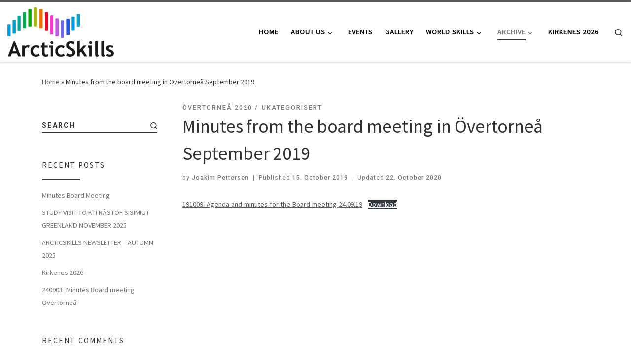

--- FILE ---
content_type: text/html; charset=UTF-8
request_url: https://arcticskills.com/2019/10/15/minutes-from-the-board-meeting/
body_size: 21932
content:
<!DOCTYPE html>
<!--[if IE 7]>
<html class="ie ie7" lang="en-US">
<![endif]-->
<!--[if IE 8]>
<html class="ie ie8" lang="en-US">
<![endif]-->
<!--[if !(IE 7) | !(IE 8)  ]><!-->
<html lang="en-US" class="no-js">
<!--<![endif]-->
  <head>
  <meta charset="UTF-8" />
  <meta http-equiv="X-UA-Compatible" content="IE=EDGE" />
  <meta name="viewport" content="width=device-width, initial-scale=1.0" />
  <link rel="profile" href="http://gmpg.org/xfn/11" />
  <link rel="pingback" href="https://arcticskills.com/xmlrpc.php" />
  <!-- scripts for IE8 and less  -->
  <!--[if lt IE 9]>
    <script src="https://arcticskills.com/wp-content/themes/customizr-pro/assets/front/js/vendors/html5.js"></script>
  <![endif]-->
<script>(function(html){html.className = html.className.replace(/\bno-js\b/,'js')})(document.documentElement);</script>
        <style id="dyn-style-fonts" type="text/css">
                    </style>
        <meta name='robots' content='index, follow, max-image-preview:large, max-snippet:-1, max-video-preview:-1' />

	<!-- This site is optimized with the Yoast SEO plugin v22.2 - https://yoast.com/wordpress/plugins/seo/ -->
	<title>Minutes from the board meeting in Övertorneå September 2019 - arcticskills</title>
	<link rel="canonical" href="https://arcticskills.com/2019/10/15/minutes-from-the-board-meeting/" />
	<meta property="og:locale" content="en_US" />
	<meta property="og:type" content="article" />
	<meta property="og:title" content="Minutes from the board meeting in Övertorneå September 2019 - arcticskills" />
	<meta property="og:url" content="https://arcticskills.com/2019/10/15/minutes-from-the-board-meeting/" />
	<meta property="og:site_name" content="arcticskills" />
	<meta property="article:published_time" content="2019-10-15T08:31:56+00:00" />
	<meta property="article:modified_time" content="2020-10-22T06:38:56+00:00" />
	<meta property="og:image" content="https://arcticskills.com/wp-content/uploads/2022/02/logosmall-1.jpg" />
	<meta property="og:image:width" content="154" />
	<meta property="og:image:height" content="71" />
	<meta property="og:image:type" content="image/jpeg" />
	<meta name="author" content="Joakim Pettersen" />
	<meta name="twitter:card" content="summary_large_image" />
	<meta name="twitter:label1" content="Written by" />
	<meta name="twitter:data1" content="Joakim Pettersen" />
	<script type="application/ld+json" class="yoast-schema-graph">{"@context":"https://schema.org","@graph":[{"@type":"Article","@id":"https://arcticskills.com/2019/10/15/minutes-from-the-board-meeting/#article","isPartOf":{"@id":"https://arcticskills.com/2019/10/15/minutes-from-the-board-meeting/"},"author":{"name":"Joakim Pettersen","@id":"https://arcticskills.com/#/schema/person/920d65e18d735fd92455fbbe83bd3622"},"headline":"Minutes from the board meeting in Övertorneå September 2019","datePublished":"2019-10-15T08:31:56+00:00","dateModified":"2020-10-22T06:38:56+00:00","mainEntityOfPage":{"@id":"https://arcticskills.com/2019/10/15/minutes-from-the-board-meeting/"},"wordCount":10,"publisher":{"@id":"https://arcticskills.com/#organization"},"image":{"@id":"https://arcticskills.com/2019/10/15/minutes-from-the-board-meeting/#primaryimage"},"thumbnailUrl":"https://arcticskills.com/wp-content/uploads/2022/02/logosmall-1.jpg","articleSection":["Övertorneå 2020","Ukategorisert"],"inLanguage":"en-US"},{"@type":"WebPage","@id":"https://arcticskills.com/2019/10/15/minutes-from-the-board-meeting/","url":"https://arcticskills.com/2019/10/15/minutes-from-the-board-meeting/","name":"Minutes from the board meeting in Övertorneå September 2019 - arcticskills","isPartOf":{"@id":"https://arcticskills.com/#website"},"primaryImageOfPage":{"@id":"https://arcticskills.com/2019/10/15/minutes-from-the-board-meeting/#primaryimage"},"image":{"@id":"https://arcticskills.com/2019/10/15/minutes-from-the-board-meeting/#primaryimage"},"thumbnailUrl":"https://arcticskills.com/wp-content/uploads/2022/02/logosmall-1.jpg","datePublished":"2019-10-15T08:31:56+00:00","dateModified":"2020-10-22T06:38:56+00:00","breadcrumb":{"@id":"https://arcticskills.com/2019/10/15/minutes-from-the-board-meeting/#breadcrumb"},"inLanguage":"en-US","potentialAction":[{"@type":"ReadAction","target":["https://arcticskills.com/2019/10/15/minutes-from-the-board-meeting/"]}]},{"@type":"ImageObject","inLanguage":"en-US","@id":"https://arcticskills.com/2019/10/15/minutes-from-the-board-meeting/#primaryimage","url":"https://arcticskills.com/wp-content/uploads/2022/02/logosmall-1.jpg","contentUrl":"https://arcticskills.com/wp-content/uploads/2022/02/logosmall-1.jpg","width":154,"height":71},{"@type":"BreadcrumbList","@id":"https://arcticskills.com/2019/10/15/minutes-from-the-board-meeting/#breadcrumb","itemListElement":[{"@type":"ListItem","position":1,"name":"Home","item":"https://arcticskills.com/"},{"@type":"ListItem","position":2,"name":"Minutes from the board meeting in Övertorneå September 2019"}]},{"@type":"WebSite","@id":"https://arcticskills.com/#website","url":"https://arcticskills.com/","name":"arcticskills","description":"","publisher":{"@id":"https://arcticskills.com/#organization"},"potentialAction":[{"@type":"SearchAction","target":{"@type":"EntryPoint","urlTemplate":"https://arcticskills.com/?s={search_term_string}"},"query-input":"required name=search_term_string"}],"inLanguage":"en-US"},{"@type":"Organization","@id":"https://arcticskills.com/#organization","name":"Arctic Skills","url":"https://arcticskills.com/","logo":{"@type":"ImageObject","inLanguage":"en-US","@id":"https://arcticskills.com/#/schema/logo/image/","url":"https://arcticskills.com/wp-content/uploads/2017/10/arcticskills.jpg","contentUrl":"https://arcticskills.com/wp-content/uploads/2017/10/arcticskills.jpg","width":136,"height":63,"caption":"Arctic Skills"},"image":{"@id":"https://arcticskills.com/#/schema/logo/image/"}},{"@type":"Person","@id":"https://arcticskills.com/#/schema/person/920d65e18d735fd92455fbbe83bd3622","name":"Joakim Pettersen","image":{"@type":"ImageObject","inLanguage":"en-US","@id":"https://arcticskills.com/#/schema/person/image/","url":"https://secure.gravatar.com/avatar/ad601b2fdcaa1f277f074b026299712b?s=96&d=mm&r=g","contentUrl":"https://secure.gravatar.com/avatar/ad601b2fdcaa1f277f074b026299712b?s=96&d=mm&r=g","caption":"Joakim Pettersen"},"url":"https://arcticskills.com/author/joakim/"}]}</script>
	<!-- / Yoast SEO plugin. -->


<link rel='dns-prefetch' href='//fonts.googleapis.com' />
<link rel="alternate" type="application/rss+xml" title="arcticskills &raquo; Feed" href="https://arcticskills.com/feed/" />
<link rel="alternate" type="application/rss+xml" title="arcticskills &raquo; Comments Feed" href="https://arcticskills.com/comments/feed/" />
<link rel="alternate" type="application/rss+xml" title="arcticskills &raquo; Minutes from the board meeting in Övertorneå September 2019 Comments Feed" href="https://arcticskills.com/2019/10/15/minutes-from-the-board-meeting/feed/" />
<script type="text/javascript">
/* <![CDATA[ */
window._wpemojiSettings = {"baseUrl":"https:\/\/s.w.org\/images\/core\/emoji\/15.0.3\/72x72\/","ext":".png","svgUrl":"https:\/\/s.w.org\/images\/core\/emoji\/15.0.3\/svg\/","svgExt":".svg","source":{"concatemoji":"https:\/\/arcticskills.com\/wp-includes\/js\/wp-emoji-release.min.js?ver=6.6.4"}};
/*! This file is auto-generated */
!function(i,n){var o,s,e;function c(e){try{var t={supportTests:e,timestamp:(new Date).valueOf()};sessionStorage.setItem(o,JSON.stringify(t))}catch(e){}}function p(e,t,n){e.clearRect(0,0,e.canvas.width,e.canvas.height),e.fillText(t,0,0);var t=new Uint32Array(e.getImageData(0,0,e.canvas.width,e.canvas.height).data),r=(e.clearRect(0,0,e.canvas.width,e.canvas.height),e.fillText(n,0,0),new Uint32Array(e.getImageData(0,0,e.canvas.width,e.canvas.height).data));return t.every(function(e,t){return e===r[t]})}function u(e,t,n){switch(t){case"flag":return n(e,"\ud83c\udff3\ufe0f\u200d\u26a7\ufe0f","\ud83c\udff3\ufe0f\u200b\u26a7\ufe0f")?!1:!n(e,"\ud83c\uddfa\ud83c\uddf3","\ud83c\uddfa\u200b\ud83c\uddf3")&&!n(e,"\ud83c\udff4\udb40\udc67\udb40\udc62\udb40\udc65\udb40\udc6e\udb40\udc67\udb40\udc7f","\ud83c\udff4\u200b\udb40\udc67\u200b\udb40\udc62\u200b\udb40\udc65\u200b\udb40\udc6e\u200b\udb40\udc67\u200b\udb40\udc7f");case"emoji":return!n(e,"\ud83d\udc26\u200d\u2b1b","\ud83d\udc26\u200b\u2b1b")}return!1}function f(e,t,n){var r="undefined"!=typeof WorkerGlobalScope&&self instanceof WorkerGlobalScope?new OffscreenCanvas(300,150):i.createElement("canvas"),a=r.getContext("2d",{willReadFrequently:!0}),o=(a.textBaseline="top",a.font="600 32px Arial",{});return e.forEach(function(e){o[e]=t(a,e,n)}),o}function t(e){var t=i.createElement("script");t.src=e,t.defer=!0,i.head.appendChild(t)}"undefined"!=typeof Promise&&(o="wpEmojiSettingsSupports",s=["flag","emoji"],n.supports={everything:!0,everythingExceptFlag:!0},e=new Promise(function(e){i.addEventListener("DOMContentLoaded",e,{once:!0})}),new Promise(function(t){var n=function(){try{var e=JSON.parse(sessionStorage.getItem(o));if("object"==typeof e&&"number"==typeof e.timestamp&&(new Date).valueOf()<e.timestamp+604800&&"object"==typeof e.supportTests)return e.supportTests}catch(e){}return null}();if(!n){if("undefined"!=typeof Worker&&"undefined"!=typeof OffscreenCanvas&&"undefined"!=typeof URL&&URL.createObjectURL&&"undefined"!=typeof Blob)try{var e="postMessage("+f.toString()+"("+[JSON.stringify(s),u.toString(),p.toString()].join(",")+"));",r=new Blob([e],{type:"text/javascript"}),a=new Worker(URL.createObjectURL(r),{name:"wpTestEmojiSupports"});return void(a.onmessage=function(e){c(n=e.data),a.terminate(),t(n)})}catch(e){}c(n=f(s,u,p))}t(n)}).then(function(e){for(var t in e)n.supports[t]=e[t],n.supports.everything=n.supports.everything&&n.supports[t],"flag"!==t&&(n.supports.everythingExceptFlag=n.supports.everythingExceptFlag&&n.supports[t]);n.supports.everythingExceptFlag=n.supports.everythingExceptFlag&&!n.supports.flag,n.DOMReady=!1,n.readyCallback=function(){n.DOMReady=!0}}).then(function(){return e}).then(function(){var e;n.supports.everything||(n.readyCallback(),(e=n.source||{}).concatemoji?t(e.concatemoji):e.wpemoji&&e.twemoji&&(t(e.twemoji),t(e.wpemoji)))}))}((window,document),window._wpemojiSettings);
/* ]]> */
</script>
<link rel='stylesheet' id='font-customizer-style-css' href='https://arcticskills.com/wp-content/themes/customizr-pro/addons/wfc/front/assets/css/font_customizer.min.css?ver=2.1.0' type='text/css' media='all' />
<link rel='stylesheet' id='pt-cv-public-style-css' href='https://arcticskills.com/wp-content/plugins/content-views-query-and-display-post-page/public/assets/css/cv.css?ver=4.0' type='text/css' media='all' />
<link rel='stylesheet' id='czr-gfonts-css' href='//fonts.googleapis.com/css?family=Source+Sans+Pro' type='text/css' media='all' />
<link rel='stylesheet' id='customizr-fa-css' href='https://arcticskills.com/wp-content/themes/customizr-pro/assets/shared/fonts/fa/css/font-awesome.min.css?ver=2.0.10' type='text/css' media='all' />
<style id='wp-emoji-styles-inline-css' type='text/css'>

	img.wp-smiley, img.emoji {
		display: inline !important;
		border: none !important;
		box-shadow: none !important;
		height: 1em !important;
		width: 1em !important;
		margin: 0 0.07em !important;
		vertical-align: -0.1em !important;
		background: none !important;
		padding: 0 !important;
	}
</style>
<link rel='stylesheet' id='wp-block-library-css' href='https://arcticskills.com/wp-includes/css/dist/block-library/style.min.css?ver=6.6.4' type='text/css' media='all' />
<link rel='stylesheet' id='wpblog-post-layouts-block-style-css' href='https://arcticskills.com/wp-content/plugins/wp-blog-post-layouts/includes/assets/css/build.css?ver=1.1.3' type='text/css' media='all' />
<style id='classic-theme-styles-inline-css' type='text/css'>
/*! This file is auto-generated */
.wp-block-button__link{color:#fff;background-color:#32373c;border-radius:9999px;box-shadow:none;text-decoration:none;padding:calc(.667em + 2px) calc(1.333em + 2px);font-size:1.125em}.wp-block-file__button{background:#32373c;color:#fff;text-decoration:none}
</style>
<style id='global-styles-inline-css' type='text/css'>
:root{--wp--preset--aspect-ratio--square: 1;--wp--preset--aspect-ratio--4-3: 4/3;--wp--preset--aspect-ratio--3-4: 3/4;--wp--preset--aspect-ratio--3-2: 3/2;--wp--preset--aspect-ratio--2-3: 2/3;--wp--preset--aspect-ratio--16-9: 16/9;--wp--preset--aspect-ratio--9-16: 9/16;--wp--preset--color--black: #000000;--wp--preset--color--cyan-bluish-gray: #abb8c3;--wp--preset--color--white: #ffffff;--wp--preset--color--pale-pink: #f78da7;--wp--preset--color--vivid-red: #cf2e2e;--wp--preset--color--luminous-vivid-orange: #ff6900;--wp--preset--color--luminous-vivid-amber: #fcb900;--wp--preset--color--light-green-cyan: #7bdcb5;--wp--preset--color--vivid-green-cyan: #00d084;--wp--preset--color--pale-cyan-blue: #8ed1fc;--wp--preset--color--vivid-cyan-blue: #0693e3;--wp--preset--color--vivid-purple: #9b51e0;--wp--preset--gradient--vivid-cyan-blue-to-vivid-purple: linear-gradient(135deg,rgba(6,147,227,1) 0%,rgb(155,81,224) 100%);--wp--preset--gradient--light-green-cyan-to-vivid-green-cyan: linear-gradient(135deg,rgb(122,220,180) 0%,rgb(0,208,130) 100%);--wp--preset--gradient--luminous-vivid-amber-to-luminous-vivid-orange: linear-gradient(135deg,rgba(252,185,0,1) 0%,rgba(255,105,0,1) 100%);--wp--preset--gradient--luminous-vivid-orange-to-vivid-red: linear-gradient(135deg,rgba(255,105,0,1) 0%,rgb(207,46,46) 100%);--wp--preset--gradient--very-light-gray-to-cyan-bluish-gray: linear-gradient(135deg,rgb(238,238,238) 0%,rgb(169,184,195) 100%);--wp--preset--gradient--cool-to-warm-spectrum: linear-gradient(135deg,rgb(74,234,220) 0%,rgb(151,120,209) 20%,rgb(207,42,186) 40%,rgb(238,44,130) 60%,rgb(251,105,98) 80%,rgb(254,248,76) 100%);--wp--preset--gradient--blush-light-purple: linear-gradient(135deg,rgb(255,206,236) 0%,rgb(152,150,240) 100%);--wp--preset--gradient--blush-bordeaux: linear-gradient(135deg,rgb(254,205,165) 0%,rgb(254,45,45) 50%,rgb(107,0,62) 100%);--wp--preset--gradient--luminous-dusk: linear-gradient(135deg,rgb(255,203,112) 0%,rgb(199,81,192) 50%,rgb(65,88,208) 100%);--wp--preset--gradient--pale-ocean: linear-gradient(135deg,rgb(255,245,203) 0%,rgb(182,227,212) 50%,rgb(51,167,181) 100%);--wp--preset--gradient--electric-grass: linear-gradient(135deg,rgb(202,248,128) 0%,rgb(113,206,126) 100%);--wp--preset--gradient--midnight: linear-gradient(135deg,rgb(2,3,129) 0%,rgb(40,116,252) 100%);--wp--preset--font-size--small: 13px;--wp--preset--font-size--medium: 20px;--wp--preset--font-size--large: 36px;--wp--preset--font-size--x-large: 42px;--wp--preset--spacing--20: 0.44rem;--wp--preset--spacing--30: 0.67rem;--wp--preset--spacing--40: 1rem;--wp--preset--spacing--50: 1.5rem;--wp--preset--spacing--60: 2.25rem;--wp--preset--spacing--70: 3.38rem;--wp--preset--spacing--80: 5.06rem;--wp--preset--shadow--natural: 6px 6px 9px rgba(0, 0, 0, 0.2);--wp--preset--shadow--deep: 12px 12px 50px rgba(0, 0, 0, 0.4);--wp--preset--shadow--sharp: 6px 6px 0px rgba(0, 0, 0, 0.2);--wp--preset--shadow--outlined: 6px 6px 0px -3px rgba(255, 255, 255, 1), 6px 6px rgba(0, 0, 0, 1);--wp--preset--shadow--crisp: 6px 6px 0px rgba(0, 0, 0, 1);}:where(.is-layout-flex){gap: 0.5em;}:where(.is-layout-grid){gap: 0.5em;}body .is-layout-flex{display: flex;}.is-layout-flex{flex-wrap: wrap;align-items: center;}.is-layout-flex > :is(*, div){margin: 0;}body .is-layout-grid{display: grid;}.is-layout-grid > :is(*, div){margin: 0;}:where(.wp-block-columns.is-layout-flex){gap: 2em;}:where(.wp-block-columns.is-layout-grid){gap: 2em;}:where(.wp-block-post-template.is-layout-flex){gap: 1.25em;}:where(.wp-block-post-template.is-layout-grid){gap: 1.25em;}.has-black-color{color: var(--wp--preset--color--black) !important;}.has-cyan-bluish-gray-color{color: var(--wp--preset--color--cyan-bluish-gray) !important;}.has-white-color{color: var(--wp--preset--color--white) !important;}.has-pale-pink-color{color: var(--wp--preset--color--pale-pink) !important;}.has-vivid-red-color{color: var(--wp--preset--color--vivid-red) !important;}.has-luminous-vivid-orange-color{color: var(--wp--preset--color--luminous-vivid-orange) !important;}.has-luminous-vivid-amber-color{color: var(--wp--preset--color--luminous-vivid-amber) !important;}.has-light-green-cyan-color{color: var(--wp--preset--color--light-green-cyan) !important;}.has-vivid-green-cyan-color{color: var(--wp--preset--color--vivid-green-cyan) !important;}.has-pale-cyan-blue-color{color: var(--wp--preset--color--pale-cyan-blue) !important;}.has-vivid-cyan-blue-color{color: var(--wp--preset--color--vivid-cyan-blue) !important;}.has-vivid-purple-color{color: var(--wp--preset--color--vivid-purple) !important;}.has-black-background-color{background-color: var(--wp--preset--color--black) !important;}.has-cyan-bluish-gray-background-color{background-color: var(--wp--preset--color--cyan-bluish-gray) !important;}.has-white-background-color{background-color: var(--wp--preset--color--white) !important;}.has-pale-pink-background-color{background-color: var(--wp--preset--color--pale-pink) !important;}.has-vivid-red-background-color{background-color: var(--wp--preset--color--vivid-red) !important;}.has-luminous-vivid-orange-background-color{background-color: var(--wp--preset--color--luminous-vivid-orange) !important;}.has-luminous-vivid-amber-background-color{background-color: var(--wp--preset--color--luminous-vivid-amber) !important;}.has-light-green-cyan-background-color{background-color: var(--wp--preset--color--light-green-cyan) !important;}.has-vivid-green-cyan-background-color{background-color: var(--wp--preset--color--vivid-green-cyan) !important;}.has-pale-cyan-blue-background-color{background-color: var(--wp--preset--color--pale-cyan-blue) !important;}.has-vivid-cyan-blue-background-color{background-color: var(--wp--preset--color--vivid-cyan-blue) !important;}.has-vivid-purple-background-color{background-color: var(--wp--preset--color--vivid-purple) !important;}.has-black-border-color{border-color: var(--wp--preset--color--black) !important;}.has-cyan-bluish-gray-border-color{border-color: var(--wp--preset--color--cyan-bluish-gray) !important;}.has-white-border-color{border-color: var(--wp--preset--color--white) !important;}.has-pale-pink-border-color{border-color: var(--wp--preset--color--pale-pink) !important;}.has-vivid-red-border-color{border-color: var(--wp--preset--color--vivid-red) !important;}.has-luminous-vivid-orange-border-color{border-color: var(--wp--preset--color--luminous-vivid-orange) !important;}.has-luminous-vivid-amber-border-color{border-color: var(--wp--preset--color--luminous-vivid-amber) !important;}.has-light-green-cyan-border-color{border-color: var(--wp--preset--color--light-green-cyan) !important;}.has-vivid-green-cyan-border-color{border-color: var(--wp--preset--color--vivid-green-cyan) !important;}.has-pale-cyan-blue-border-color{border-color: var(--wp--preset--color--pale-cyan-blue) !important;}.has-vivid-cyan-blue-border-color{border-color: var(--wp--preset--color--vivid-cyan-blue) !important;}.has-vivid-purple-border-color{border-color: var(--wp--preset--color--vivid-purple) !important;}.has-vivid-cyan-blue-to-vivid-purple-gradient-background{background: var(--wp--preset--gradient--vivid-cyan-blue-to-vivid-purple) !important;}.has-light-green-cyan-to-vivid-green-cyan-gradient-background{background: var(--wp--preset--gradient--light-green-cyan-to-vivid-green-cyan) !important;}.has-luminous-vivid-amber-to-luminous-vivid-orange-gradient-background{background: var(--wp--preset--gradient--luminous-vivid-amber-to-luminous-vivid-orange) !important;}.has-luminous-vivid-orange-to-vivid-red-gradient-background{background: var(--wp--preset--gradient--luminous-vivid-orange-to-vivid-red) !important;}.has-very-light-gray-to-cyan-bluish-gray-gradient-background{background: var(--wp--preset--gradient--very-light-gray-to-cyan-bluish-gray) !important;}.has-cool-to-warm-spectrum-gradient-background{background: var(--wp--preset--gradient--cool-to-warm-spectrum) !important;}.has-blush-light-purple-gradient-background{background: var(--wp--preset--gradient--blush-light-purple) !important;}.has-blush-bordeaux-gradient-background{background: var(--wp--preset--gradient--blush-bordeaux) !important;}.has-luminous-dusk-gradient-background{background: var(--wp--preset--gradient--luminous-dusk) !important;}.has-pale-ocean-gradient-background{background: var(--wp--preset--gradient--pale-ocean) !important;}.has-electric-grass-gradient-background{background: var(--wp--preset--gradient--electric-grass) !important;}.has-midnight-gradient-background{background: var(--wp--preset--gradient--midnight) !important;}.has-small-font-size{font-size: var(--wp--preset--font-size--small) !important;}.has-medium-font-size{font-size: var(--wp--preset--font-size--medium) !important;}.has-large-font-size{font-size: var(--wp--preset--font-size--large) !important;}.has-x-large-font-size{font-size: var(--wp--preset--font-size--x-large) !important;}
:where(.wp-block-post-template.is-layout-flex){gap: 1.25em;}:where(.wp-block-post-template.is-layout-grid){gap: 1.25em;}
:where(.wp-block-columns.is-layout-flex){gap: 2em;}:where(.wp-block-columns.is-layout-grid){gap: 2em;}
:root :where(.wp-block-pullquote){font-size: 1.5em;line-height: 1.6;}
</style>
<link rel='stylesheet' id='document-gallery-css' href='https://arcticskills.com/wp-content/plugins/document-gallery/assets/css/style.min.css?ver=4.4.4' type='text/css' media='all' />
<link rel='stylesheet' id='wpblog-post-layouts-google-fonts-css' href='https://fonts.googleapis.com/css?family=Roboto%3A400%2C100%2C300%2C400%2C500%2C700%2C900%7CYanone+Kaffeesatz%3A200%2C300%2C400%2C500%2C600%2C700%7COpen+Sans%3A300%2C400%2C600%2C700%2C800%7CRoboto+Slab%3A100%2C200%2C300%2C400%2C500%2C600%2C700%2C800%2C900%7CPoppins%3A100%2C200%2C300%2C400%2C500%2C600%2C700%2C800%2C900&#038;subset=latin%2Clatin-ext' type='text/css' media='all' />
<link rel='stylesheet' id='fontawesome-css' href='https://arcticskills.com/wp-content/plugins/wp-blog-post-layouts/includes/assets/fontawesome/css/all.min.css?ver=5.12.1' type='text/css' media='all' />
<link rel='stylesheet' id='customizr-flickity-css' href='https://arcticskills.com/wp-content/themes/customizr-pro/assets/front/css/flickity.min.css?ver=2.0.10' type='text/css' media='all' />
<link rel='stylesheet' id='customizr-magnific-css' href='https://arcticskills.com/wp-content/themes/customizr-pro/assets/front/css/magnific-popup.min.css?ver=2.0.10' type='text/css' media='all' />
<link rel='stylesheet' id='customizr-scrollbar-css' href='https://arcticskills.com/wp-content/themes/customizr-pro/assets/front/css/jquery.mCustomScrollbar.min.css?ver=2.0.10' type='text/css' media='all' />
<link rel='stylesheet' id='customizr-main-css' href='https://arcticskills.com/wp-content/themes/customizr-pro/assets/front/css/style.min.css?ver=2.0.10' type='text/css' media='all' />
<style id='customizr-main-inline-css' type='text/css'>

.tc-header.border-top { border-top-width: 5px; border-top-style: solid }
      .sticky-enabled .czr-shrink-on .branding__container img {
        height:60px!important;width:auto!important
      }
#czr-push-footer { display: none; visibility: hidden; }
        .czr-sticky-footer #czr-push-footer.sticky-footer-enabled { display: block; }
        
#czr-push-footer { display: none; visibility: hidden; }
        .czr-sticky-footer #czr-push-footer.sticky-footer-enabled { display: block; }
        
</style>
<link rel='stylesheet' id='customizr-ms-respond-css' href='https://arcticskills.com/wp-content/themes/customizr-pro/assets/front/css/style-modular-scale.min.css?ver=2.0.10' type='text/css' media='all' />
<link rel='stylesheet' id='customizr-style-css' href='https://arcticskills.com/wp-content/themes/customizr-pro-childtheme/style.css?ver=2.0.10' type='text/css' media='all' />
<link rel='stylesheet' id='elementor-frontend-css' href='https://arcticskills.com/wp-content/plugins/elementor/assets/css/frontend-lite.min.css?ver=3.23.4' type='text/css' media='all' />
<link rel='stylesheet' id='eael-general-css' href='https://arcticskills.com/wp-content/plugins/essential-addons-for-elementor-lite/assets/front-end/css/view/general.min.css?ver=5.9.14' type='text/css' media='all' />
<link rel='stylesheet' id='myStyleSheets-css' href='https://arcticskills.com/wp-content/plugins/wp-latest-posts/css/wplp_front.css?ver=5.0.6' type='text/css' media='all' />
		<script type="text/javascript">
			ajaxurl = typeof(ajaxurl) !== 'string' ? 'https://arcticskills.com/wp-admin/admin-ajax.php' : ajaxurl;
		</script>
		<!--n2css--><script type="text/javascript" src="https://arcticskills.com/wp-includes/js/jquery/jquery.min.js?ver=3.7.1" id="jquery-core-js"></script>
<script type="text/javascript" src="https://arcticskills.com/wp-includes/js/jquery/jquery-migrate.min.js?ver=3.4.1" id="jquery-migrate-js"></script>
<script type="text/javascript" src="https://arcticskills.com/wp-content/themes/customizr-pro/assets/front/js/libs/modernizr.min.js?ver=2.0.10" id="modernizr-js"></script>
<script type="text/javascript" id="tc-scripts-js-extra">
/* <![CDATA[ */
var CZRParams = {"_disabled":[],"centerSliderImg":"1","SmoothScroll":{"Enabled":true,"Options":{"touchpadSupport":false}},"anchorSmoothScroll":"linear","anchorSmoothScrollExclude":{"simple":["[class*=edd]",".carousel-control","[data-toggle=\"modal\"]","[data-toggle=\"dropdown\"]","[data-toggle=\"tooltip\"]","[data-toggle=\"popover\"]","[data-toggle=\"collapse\"]","[data-toggle=\"tab\"]","[class*=upme]","[class*=um-]"],"deep":{"classes":[],"ids":[]}},"timerOnScrollAllBrowsers":"1","centerAllImg":"1","HasComments":"","LoadModernizr":"1","stickyHeader":"","extLinksStyle":"","extLinksTargetExt":"","extLinksSkipSelectors":{"classes":["btn","button"],"ids":[]},"dropcapEnabled":"","dropcapWhere":{"post":"","page":""},"dropcapMinWords":"","dropcapSkipSelectors":{"tags":["IMG","IFRAME","H1","H2","H3","H4","H5","H6","BLOCKQUOTE","UL","OL"],"classes":["btn"],"id":[]},"imgSmartLoadEnabled":"","imgSmartLoadOpts":{"parentSelectors":["[class*=grid-container], .article-container",".__before_main_wrapper",".widget-front",".post-related-articles",".tc-singular-thumbnail-wrapper"],"opts":{"excludeImg":[".tc-holder-img"]}},"pluginCompats":[],"isWPMobile":"","menuStickyUserSettings":{"desktop":"stick_up","mobile":"stick_up"},"adminAjaxUrl":"https:\/\/arcticskills.com\/wp-admin\/admin-ajax.php","ajaxUrl":"https:\/\/arcticskills.com\/?czrajax=1","frontNonce":{"id":"CZRFrontNonce","handle":"3ac9f0d451"},"isDevMode":"","isWelcomeNoteOn":"","welcomeContent":"","isModernStyle":"1"};
/* ]]> */
</script>
<script type="text/javascript" src="https://arcticskills.com/wp-content/themes/customizr-pro/assets/front/js/tc-scripts.min.js?ver=2.0.10" id="tc-scripts-js"></script>
<link rel="https://api.w.org/" href="https://arcticskills.com/wp-json/" /><link rel="alternate" title="JSON" type="application/json" href="https://arcticskills.com/wp-json/wp/v2/posts/1238" /><link rel="EditURI" type="application/rsd+xml" title="RSD" href="https://arcticskills.com/xmlrpc.php?rsd" />
<meta name="generator" content="WordPress 6.6.4" />
<link rel='shortlink' href='https://arcticskills.com/?p=1238' />
<link rel="alternate" title="oEmbed (JSON)" type="application/json+oembed" href="https://arcticskills.com/wp-json/oembed/1.0/embed?url=https%3A%2F%2Farcticskills.com%2F2019%2F10%2F15%2Fminutes-from-the-board-meeting%2F" />
<link rel="alternate" title="oEmbed (XML)" type="text/xml+oembed" href="https://arcticskills.com/wp-json/oembed/1.0/embed?url=https%3A%2F%2Farcticskills.com%2F2019%2F10%2F15%2Fminutes-from-the-board-meeting%2F&#038;format=xml" />
<script type="text/javascript">
(function(url){
	if(/(?:Chrome\/26\.0\.1410\.63 Safari\/537\.31|WordfenceTestMonBot)/.test(navigator.userAgent)){ return; }
	var addEvent = function(evt, handler) {
		if (window.addEventListener) {
			document.addEventListener(evt, handler, false);
		} else if (window.attachEvent) {
			document.attachEvent('on' + evt, handler);
		}
	};
	var removeEvent = function(evt, handler) {
		if (window.removeEventListener) {
			document.removeEventListener(evt, handler, false);
		} else if (window.detachEvent) {
			document.detachEvent('on' + evt, handler);
		}
	};
	var evts = 'contextmenu dblclick drag dragend dragenter dragleave dragover dragstart drop keydown keypress keyup mousedown mousemove mouseout mouseover mouseup mousewheel scroll'.split(' ');
	var logHuman = function() {
		if (window.wfLogHumanRan) { return; }
		window.wfLogHumanRan = true;
		var wfscr = document.createElement('script');
		wfscr.type = 'text/javascript';
		wfscr.async = true;
		wfscr.src = url + '&r=' + Math.random();
		(document.getElementsByTagName('head')[0]||document.getElementsByTagName('body')[0]).appendChild(wfscr);
		for (var i = 0; i < evts.length; i++) {
			removeEvent(evts[i], logHuman);
		}
	};
	for (var i = 0; i < evts.length; i++) {
		addEvent(evts[i], logHuman);
	}
})('//arcticskills.com/?wordfence_lh=1&hid=15A4C0BB4320FEB2E199C95892E3B1B5');
</script><link rel="apple-touch-icon" sizes="180x180" href="/wp-content/uploads/fbrfg/apple-touch-icon.png">
<link rel="icon" type="image/png" sizes="32x32" href="/wp-content/uploads/fbrfg/favicon-32x32.png">
<link rel="icon" type="image/png" sizes="16x16" href="/wp-content/uploads/fbrfg/favicon-16x16.png">
<link rel="manifest" href="/wp-content/uploads/fbrfg/manifest.json">
<link rel="shortcut icon" href="/wp-content/uploads/fbrfg/favicon.ico">
<meta name="msapplication-config" content="/wp-content/uploads/fbrfg/browserconfig.xml">
<meta name="theme-color" content="#ffffff"><meta name="generator" content="Elementor 3.23.4; features: e_optimized_css_loading, additional_custom_breakpoints, e_lazyload; settings: css_print_method-external, google_font-enabled, font_display-auto">
<style type="text/css">.recentcomments a{display:inline !important;padding:0 !important;margin:0 !important;}</style>			<style>
				.e-con.e-parent:nth-of-type(n+4):not(.e-lazyloaded):not(.e-no-lazyload),
				.e-con.e-parent:nth-of-type(n+4):not(.e-lazyloaded):not(.e-no-lazyload) * {
					background-image: none !important;
				}
				@media screen and (max-height: 1024px) {
					.e-con.e-parent:nth-of-type(n+3):not(.e-lazyloaded):not(.e-no-lazyload),
					.e-con.e-parent:nth-of-type(n+3):not(.e-lazyloaded):not(.e-no-lazyload) * {
						background-image: none !important;
					}
				}
				@media screen and (max-height: 640px) {
					.e-con.e-parent:nth-of-type(n+2):not(.e-lazyloaded):not(.e-no-lazyload),
					.e-con.e-parent:nth-of-type(n+2):not(.e-lazyloaded):not(.e-no-lazyload) * {
						background-image: none !important;
					}
				}
			</style>
			<link rel="icon" href="https://arcticskills.com/wp-content/uploads/2017/11/cropped-acfavikon-32x32.png" sizes="32x32" />
<link rel="icon" href="https://arcticskills.com/wp-content/uploads/2017/11/cropped-acfavikon-192x192.png" sizes="192x192" />
<link rel="apple-touch-icon" href="https://arcticskills.com/wp-content/uploads/2017/11/cropped-acfavikon-180x180.png" />
<meta name="msapplication-TileImage" content="https://arcticskills.com/wp-content/uploads/2017/11/cropped-acfavikon-270x270.png" />
        <style id="dyn-style-others" type="text/css">
            /* Setting : site_title */ 
.tc-header .branding .navbar-brand {
color : #ec7300;
}

/* Setting : site_title */ 
.tc-header .branding .navbar-brand:hover {
color : #03a598;
}

/* Setting : menu_items */ 
.tc-header .nav__menu li > a, .tc-sn .nav__menu li > a {
color : #000000;
}

/* Setting : menu_items */ 
.tc-header .nav__menu li > a:hover, .tc-sn .nav__menu li > a:hover {
color : #ec7300;
}

        </style>
        </head>

  <body class="post-template-default single single-post postid-1238 single-format-standard czr-link-hover-underline  header-skin-light footer-skin-dark czr-l-sidebar tc-center-images czr-sticky-footer elementor-default elementor-kit-1926" itemscope itemtype="http://schema.org/WebPage">
    
    
    <div id="tc-page-wrap">

      <header class="tpnav-header__header tc-header sl-logo_left sticky-brand-shrink-on sticky-transparent border-top czr-submenu-fade czr-submenu-move" role="banner" data-czr-model_id="header" data-czr-template="templates/parts/header">
  <div class="header-navbars__wrapper ">

    <div class="container-fluid topnav-navbars__container">
                    <div class="primary-navbar__wrapper row align-items-center flex-lg-row hidden-md-down has-horizontal-menu desktop-sticky" data-czr-model_id="navbar_wrapper" data-czr-template="templates/parts/header/navbar_wrapper">
  <div class="branding__container col col-auto" data-czr-model_id="branding_wrapper" data-czr-template="templates/parts/header/parts/branding_wrapper">
  <div class="branding align-items-center flex-column tagline-below">
  <div class="navbar-brand align-self-start " data-czr-model_id="logo_wrapper" data-czr-template="templates/parts/header/parts/logo_wrapper">
  <a class="navbar-brand-sitelogo" href="https://arcticskills.com/" title="arcticskills | " >
    <img src="https://arcticskills.com/wp-content/uploads/2017/10/LOGO2.png" alt="Back Home" class="" width="2356" height="1090" style="max-width:250px;max-height:100px" data-no-retina data-czr-model_id="logo" data-czr-template="templates/parts/header/parts/logo">  </a>
</div>
  </div>
</div>
  <div class="primary-nav__container justify-content-lg-around col col-lg-auto flex-lg-column" data-czr-model_id="nav_container" data-czr-template="templates/parts/header/parts/nav_container">
  <div class="primary-nav__wrapper flex-lg-row align-items-center justify-content-end">
              <nav class="primary-nav__nav col" id="primary-nav">
          <div class="nav__menu-wrapper primary-nav__menu-wrapper justify-content-end czr-open-on-hover" data-czr-model_id="navbar_primary_menu" data-czr-template="templates/parts/header/parts/menu">
  <ul id="primary-nav" class="primary-nav__menu regular-nav nav__menu nav"><li id="menu-item-48" class="menu-item menu-item-type-custom menu-item-object-custom menu-item-home menu-item-48"><a href="http://arcticskills.com"><span>Home</span></a></li>
<li id="menu-item-22" class="menu-item menu-item-type-post_type menu-item-object-page menu-item-has-children czr-dropdown menu-item-22"><a data-toggle="czr-dropdown" aria-haspopup="true" aria-expanded="false" href="https://arcticskills.com/about-us/"><span>About us</span><span class="caret__dropdown-toggler"><i class="icn-down-small"></i></span></a>
<ul class="dropdown-menu czr-dropdown-menu">
	<li id="menu-item-126" class="menu-item menu-item-type-post_type menu-item-object-page dropdown-item menu-item-126"><a href="https://arcticskills.com/the-board/"><span>The Board ArcticSkills</span></a></li>
	<li id="menu-item-86" class="menu-item menu-item-type-post_type menu-item-object-page dropdown-item menu-item-86"><a href="https://arcticskills.com/partnership-agreement/"><span>Partnership agreement</span></a></li>
	<li id="menu-item-1166" class="menu-item menu-item-type-post_type menu-item-object-page dropdown-item menu-item-1166"><a href="https://arcticskills.com/rules-and-regulations/"><span>Rules and regulations</span></a></li>
	<li id="menu-item-85" class="menu-item menu-item-type-post_type menu-item-object-page dropdown-item menu-item-85"><a href="https://arcticskills.com/our-experts/"><span>Experts</span></a></li>
</ul>
</li>
<li id="menu-item-123" class="menu-item menu-item-type-post_type menu-item-object-page menu-item-123"><a href="https://arcticskills.com/events/"><span>Events</span></a></li>
<li id="menu-item-1733" class="menu-item menu-item-type-post_type menu-item-object-page menu-item-1733"><a href="https://arcticskills.com/gallery-arcticskills/"><span>Gallery</span></a></li>
<li id="menu-item-21" class="menu-item menu-item-type-post_type menu-item-object-page menu-item-has-children czr-dropdown menu-item-21"><a data-toggle="czr-dropdown" aria-haspopup="true" aria-expanded="false" href="https://arcticskills.com/world-skills/"><span>World Skills</span><span class="caret__dropdown-toggler"><i class="icn-down-small"></i></span></a>
<ul class="dropdown-menu czr-dropdown-menu">
	<li id="menu-item-27" class="menu-item menu-item-type-custom menu-item-object-custom dropdown-item menu-item-27"><a href="http://worldskills.no"><span>WorldSkills Norway</span></a></li>
	<li id="menu-item-29" class="menu-item menu-item-type-custom menu-item-object-custom dropdown-item menu-item-29"><a href="http://worldskills.se/"><span>WorldSkills Sweden</span></a></li>
	<li id="menu-item-30" class="menu-item menu-item-type-custom menu-item-object-custom dropdown-item menu-item-30"><a href="http://skillsfinland.fi/"><span>WorldSkills Finland</span></a></li>
</ul>
</li>
<li id="menu-item-3017" class="menu-item menu-item-type-taxonomy menu-item-object-category current-menu-ancestor menu-item-has-children czr-dropdown current-active menu-item-3017"><a data-toggle="czr-dropdown" aria-haspopup="true" aria-expanded="false" href="https://arcticskills.com/category/archive/"><span>Archive</span><span class="caret__dropdown-toggler"><i class="icn-down-small"></i></span></a>
<ul class="dropdown-menu czr-dropdown-menu">
	<li id="menu-item-1235" class="menu-item menu-item-type-taxonomy menu-item-object-category current-post-ancestor current-menu-ancestor current-menu-parent current-post-parent menu-item-has-children czr-dropdown-submenu dropdown-item current-active menu-item-1235"><a data-toggle="czr-dropdown" aria-haspopup="true" aria-expanded="false" href="https://arcticskills.com/category/overtornea-2020/"><span>Övertorneå 2020</span><span class="caret__dropdown-toggler"><i class="icn-down-small"></i></span></a>
<ul class="dropdown-menu czr-dropdown-menu">
		<li id="menu-item-1310" class="menu-item menu-item-type-post_type menu-item-object-page menu-item-has-children czr-dropdown-submenu dropdown-item menu-item-1310"><a data-toggle="czr-dropdown" aria-haspopup="true" aria-expanded="false" href="https://arcticskills.com/as20-tasks/"><span>AS20 – Tasks</span><span class="caret__dropdown-toggler"><i class="icn-down-small"></i></span></a>
<ul class="dropdown-menu czr-dropdown-menu">
			<li id="menu-item-1315" class="menu-item menu-item-type-post_type menu-item-object-page dropdown-item menu-item-1315"><a href="https://arcticskills.com/as20-chef-and-waiter/"><span>AS20- Chef and waiter</span></a></li>
			<li id="menu-item-1334" class="menu-item menu-item-type-post_type menu-item-object-page dropdown-item menu-item-1334"><a href="https://arcticskills.com/as20-health-and-social-care/"><span>AS20- Health and social care</span></a></li>
</ul>
</li>
		<li id="menu-item-1308" class="menu-item menu-item-type-post_type menu-item-object-post dropdown-item menu-item-1308"><a href="https://arcticskills.com/2020/02/26/program-arcticskills-2020/"><span>Program ArcticSkills 2020</span></a></li>
		<li id="menu-item-1263" class="menu-item menu-item-type-post_type menu-item-object-page dropdown-item menu-item-1263"><a href="https://arcticskills.com/experts-arcticskills-2020/"><span>Experts ArcticSkills 2020</span></a></li>
		<li id="menu-item-1296" class="menu-item menu-item-type-taxonomy menu-item-object-category current-menu-ancestor current-menu-parent menu-item-has-children czr-dropdown-submenu dropdown-item current-active menu-item-1296"><a data-toggle="czr-dropdown" aria-haspopup="true" aria-expanded="false" href="https://arcticskills.com/category/board-and-expert-meetings/"><span>Board and expert meetings</span><span class="caret__dropdown-toggler"><i class="icn-down-small"></i></span></a>
<ul class="dropdown-menu czr-dropdown-menu">
			<li id="menu-item-1355" class="menu-item menu-item-type-post_type menu-item-object-post dropdown-item menu-item-1355"><a href="https://arcticskills.com/2020/06/23/minutes-from-the-board-june-2020/"><span>Minutes from the board meeting June 2020</span></a></li>
			<li id="menu-item-1304" class="menu-item menu-item-type-post_type menu-item-object-post dropdown-item menu-item-1304"><a href="https://arcticskills.com/2020/02/20/minutes-from-board-meeting-february-2020/"><span>Minutes from Board meeting February 2020</span></a></li>
			<li id="menu-item-1300" class="menu-item menu-item-type-post_type menu-item-object-post dropdown-item menu-item-1300"><a href="https://arcticskills.com/2020/02/20/kolarctic-cbc-project-financial-managment-and-reporting/"><span>Kolarctic CBC – Project Financial managment and reporting</span></a></li>
			<li id="menu-item-1295" class="menu-item menu-item-type-post_type menu-item-object-post dropdown-item menu-item-1295"><a href="https://arcticskills.com/2020/02/18/work-meeting-murmansk-10th-of-dec-2019/"><span>Work meeting Murmansk 10th of Dec 2019</span></a></li>
			<li id="menu-item-1208" class="menu-item menu-item-type-post_type menu-item-object-post dropdown-item menu-item-1208"><a href="https://arcticskills.com/2019/09/20/board-and-experts-meeting/"><span>Board and Expert meeting 24th of September</span></a></li>
			<li id="menu-item-1241" class="menu-item menu-item-type-post_type menu-item-object-post current-menu-item dropdown-item current-active menu-item-1241"><a href="https://arcticskills.com/2019/10/15/minutes-from-the-board-meeting/" aria-current="page"><span>Minutes from the board meeting in Övertorneå September 2019</span></a></li>
</ul>
</li>
		<li id="menu-item-1226" class="menu-item menu-item-type-post_type menu-item-object-page dropdown-item menu-item-1226"><a href="https://arcticskills.com/as20-presentations/"><span>AS20 – Presentations</span></a></li>
		<li id="menu-item-1236" class="menu-item menu-item-type-post_type menu-item-object-post dropdown-item menu-item-1236"><a href="https://arcticskills.com/2019/10/11/newsletter-1-as20/"><span>AS20 – Newsletter #1</span></a></li>
</ul>
</li>
	<li id="menu-item-34" class="menu-item menu-item-type-taxonomy menu-item-object-category menu-item-has-children czr-dropdown-submenu dropdown-item menu-item-34"><a data-toggle="czr-dropdown" aria-haspopup="true" aria-expanded="false" href="https://arcticskills.com/category/tornio-2018/"><span>Tornio 2018</span><span class="caret__dropdown-toggler"><i class="icn-down-small"></i></span></a>
<ul class="dropdown-menu czr-dropdown-menu">
		<li id="menu-item-561" class="menu-item menu-item-type-post_type menu-item-object-post dropdown-item menu-item-561"><a href="https://arcticskills.com/2018/03/16/arcticskills-2018-in-tornio/"><span>ArcticSkills 2018 in Tornio</span></a></li>
		<li id="menu-item-324" class="menu-item menu-item-type-post_type menu-item-object-page menu-item-has-children czr-dropdown-submenu dropdown-item menu-item-324"><a data-toggle="czr-dropdown" aria-haspopup="true" aria-expanded="false" href="https://arcticskills.com/tasks-2/"><span>Tasks</span><span class="caret__dropdown-toggler"><i class="icn-down-small"></i></span></a>
<ul class="dropdown-menu czr-dropdown-menu">
			<li id="menu-item-602" class="menu-item menu-item-type-post_type menu-item-object-page dropdown-item menu-item-602"><a href="https://arcticskills.com/task-car-painter/"><span>Task – Car painter</span></a></li>
			<li id="menu-item-484" class="menu-item menu-item-type-post_type menu-item-object-page dropdown-item menu-item-484"><a href="https://arcticskills.com/task-carpenter/"><span>Task – Carpenter</span></a></li>
			<li id="menu-item-512" class="menu-item menu-item-type-post_type menu-item-object-page dropdown-item menu-item-512"><a href="https://arcticskills.com/task-doudji/"><span>Task – Doudji</span></a></li>
			<li id="menu-item-508" class="menu-item menu-item-type-post_type menu-item-object-page dropdown-item menu-item-508"><a href="https://arcticskills.com/task-electrician/"><span>Task – Electrician</span></a></li>
			<li id="menu-item-528" class="menu-item menu-item-type-post_type menu-item-object-page dropdown-item menu-item-528"><a href="https://arcticskills.com/task-hairdresser/"><span>Task – Hairdresser</span></a></li>
			<li id="menu-item-500" class="menu-item menu-item-type-post_type menu-item-object-page dropdown-item menu-item-500"><a href="https://arcticskills.com/task-health-and-social-care/"><span>Task – Health and social care</span></a></li>
			<li id="menu-item-493" class="menu-item menu-item-type-post_type menu-item-object-page dropdown-item menu-item-493"><a href="https://arcticskills.com/task-heavy-machinery/"><span>Task – Heavy machinery</span></a></li>
			<li id="menu-item-532" class="menu-item menu-item-type-post_type menu-item-object-page dropdown-item menu-item-532"><a href="https://arcticskills.com/task-ikt-service/"><span>Task – IKT Service</span></a></li>
			<li id="menu-item-523" class="menu-item menu-item-type-post_type menu-item-object-page dropdown-item menu-item-523"><a href="https://arcticskills.com/task-painting-an-decoration/"><span>Task – Painting an decoration</span></a></li>
			<li id="menu-item-609" class="menu-item menu-item-type-post_type menu-item-object-page dropdown-item menu-item-609"><a href="https://arcticskills.com/task-plumbing/"><span>Task – Plumbing</span></a></li>
			<li id="menu-item-516" class="menu-item menu-item-type-post_type menu-item-object-page dropdown-item menu-item-516"><a href="https://arcticskills.com/task-welding/"><span>Task – Welding</span></a></li>
</ul>
</li>
		<li id="menu-item-787" class="menu-item menu-item-type-taxonomy menu-item-object-category menu-item-has-children czr-dropdown-submenu dropdown-item menu-item-787"><a data-toggle="czr-dropdown" aria-haspopup="true" aria-expanded="false" href="https://arcticskills.com/category/kirkenes-2019/"><span>Kirkenes 2019</span><span class="caret__dropdown-toggler"><i class="icn-down-small"></i></span></a>
<ul class="dropdown-menu czr-dropdown-menu">
			<li id="menu-item-995" class="menu-item menu-item-type-post_type menu-item-object-page dropdown-item menu-item-995"><a href="https://arcticskills.com/as19-program-and-experts/"><span>AS19- Program</span></a></li>
			<li id="menu-item-1033" class="menu-item menu-item-type-post_type menu-item-object-page menu-item-has-children czr-dropdown-submenu dropdown-item menu-item-1033"><a data-toggle="czr-dropdown" aria-haspopup="true" aria-expanded="false" href="https://arcticskills.com/as19-tasks/"><span>AS19- TASKS</span><span class="caret__dropdown-toggler"><i class="icn-down-small"></i></span></a>
<ul class="dropdown-menu czr-dropdown-menu">
				<li id="menu-item-1171" class="menu-item menu-item-type-post_type menu-item-object-page dropdown-item menu-item-1171"><a href="https://arcticskills.com/as19-building-constructions/"><span>AS19- Building constructions</span></a></li>
				<li id="menu-item-1050" class="menu-item menu-item-type-post_type menu-item-object-page dropdown-item menu-item-1050"><a href="https://arcticskills.com/as19-car-painter/"><span>AS19- Car painter</span></a></li>
				<li id="menu-item-1042" class="menu-item menu-item-type-post_type menu-item-object-page dropdown-item menu-item-1042"><a href="https://arcticskills.com/as19-car-mechanic/"><span>AS19- Car mechanic</span></a></li>
				<li id="menu-item-1046" class="menu-item menu-item-type-post_type menu-item-object-page dropdown-item menu-item-1046"><a href="https://arcticskills.com/as19-chef-and-waiter/"><span>AS19- Chef and waiter</span></a></li>
				<li id="menu-item-1118" class="menu-item menu-item-type-post_type menu-item-object-page dropdown-item menu-item-1118"><a href="https://arcticskills.com/as19-doudji-hard-materials/"><span>AS19- Doudji, hard materials</span></a></li>
				<li id="menu-item-1089" class="menu-item menu-item-type-post_type menu-item-object-page dropdown-item menu-item-1089"><a href="https://arcticskills.com/as19-electrician/"><span>AS19- Electrician</span></a></li>
				<li id="menu-item-1038" class="menu-item menu-item-type-post_type menu-item-object-page dropdown-item menu-item-1038"><a href="https://arcticskills.com/as19-hairdresser/"><span>AS19- Hairdresser</span></a></li>
				<li id="menu-item-1058" class="menu-item menu-item-type-post_type menu-item-object-page dropdown-item menu-item-1058"><a href="https://arcticskills.com/as19-health-and-social-care/"><span>AS19- Health and social care</span></a></li>
				<li id="menu-item-1081" class="menu-item menu-item-type-post_type menu-item-object-page dropdown-item menu-item-1081"><a href="https://arcticskills.com/as19-heavy-machinery-operator/"><span>AS19- Heavy machinery operator</span></a></li>
				<li id="menu-item-1141" class="menu-item menu-item-type-post_type menu-item-object-page dropdown-item menu-item-1141"><a href="https://arcticskills.com/as19-ict-service/"><span>AS19- ICT service</span></a></li>
				<li id="menu-item-1177" class="menu-item menu-item-type-post_type menu-item-object-page dropdown-item menu-item-1177"><a href="https://arcticskills.com/as19-painting/"><span>AS19- Painting</span></a></li>
				<li id="menu-item-1186" class="menu-item menu-item-type-post_type menu-item-object-page dropdown-item menu-item-1186"><a href="https://arcticskills.com/as19-plumber/"><span>AS19- Plumber</span></a></li>
				<li id="menu-item-1107" class="menu-item menu-item-type-post_type menu-item-object-page dropdown-item menu-item-1107"><a href="https://arcticskills.com/as19-reindeer-herding/"><span>AS19- Reindeer husbandry</span></a></li>
				<li id="menu-item-1127" class="menu-item menu-item-type-post_type menu-item-object-page dropdown-item menu-item-1127"><a href="https://arcticskills.com/as19-tourism/"><span>AS19- Tourism</span></a></li>
				<li id="menu-item-1134" class="menu-item menu-item-type-post_type menu-item-object-page dropdown-item menu-item-1134"><a href="https://arcticskills.com/as19-welding/"><span>AS19- Welding</span></a></li>
</ul>
</li>
			<li id="menu-item-1031" class="menu-item menu-item-type-post_type menu-item-object-post dropdown-item menu-item-1031"><a href="https://arcticskills.com/2019/02/11/arcticskills19-newsletter-4/"><span>ArcticSkills19 Newsletter #4</span></a></li>
			<li id="menu-item-983" class="menu-item menu-item-type-post_type menu-item-object-post dropdown-item menu-item-983"><a href="https://arcticskills.com/2019/01/11/newsletter-3-as19/"><span>ArcticSkills19 Newsletter #3</span></a></li>
			<li id="menu-item-784" class="menu-item menu-item-type-post_type menu-item-object-post dropdown-item menu-item-784"><a href="https://arcticskills.com/2018/10/23/770/"><span>ArcticSkills19 Newsletter #2</span></a></li>
			<li id="menu-item-785" class="menu-item menu-item-type-post_type menu-item-object-post dropdown-item menu-item-785"><a href="https://arcticskills.com/2018/06/21/arcticskills19-newslletter-1/"><span>ArcticSkills19 Newsletter #1</span></a></li>
			<li id="menu-item-817" class="menu-item menu-item-type-post_type menu-item-object-post dropdown-item menu-item-817"><a href="https://arcticskills.com/2018/10/23/10-000-euro-from-the-north-calotte-council/"><span>10 000 Euro from the North Calotte Council</span></a></li>
			<li id="menu-item-826" class="menu-item menu-item-type-post_type menu-item-object-post dropdown-item menu-item-826"><a href="https://arcticskills.com/2018/11/01/invitation-and-meeting-between-the-experts/"><span>Invitation and meeting between the experts</span></a></li>
			<li id="menu-item-786" class="menu-item menu-item-type-post_type menu-item-object-post dropdown-item menu-item-786"><a href="https://arcticskills.com/2018/06/18/board-meeting-ivalo-2018/"><span>Board meeting Ivalo 2018</span></a></li>
</ul>
</li>
</ul>
</li>
	<li id="menu-item-1494" class="menu-item menu-item-type-taxonomy menu-item-object-category menu-item-has-children czr-dropdown-submenu dropdown-item menu-item-1494"><a data-toggle="czr-dropdown" aria-haspopup="true" aria-expanded="false" href="https://arcticskills.com/category/overtornea-2021/"><span>Övertorneå 2021</span><span class="caret__dropdown-toggler"><i class="icn-down-small"></i></span></a>
<ul class="dropdown-menu czr-dropdown-menu">
		<li id="menu-item-1577" class="menu-item menu-item-type-post_type menu-item-object-page dropdown-item menu-item-1577"><a href="https://arcticskills.com/as21-tasks/"><span>AS21 – Tasks</span></a></li>
</ul>
</li>
	<li id="menu-item-1805" class="menu-item menu-item-type-taxonomy menu-item-object-category menu-item-has-children czr-dropdown-submenu dropdown-item menu-item-1805"><a data-toggle="czr-dropdown" aria-haspopup="true" aria-expanded="false" href="https://arcticskills.com/category/lappi-murmansk-2022/"><span>Lappi/ Murmansk 2022</span><span class="caret__dropdown-toggler"><i class="icn-down-small"></i></span></a>
<ul class="dropdown-menu czr-dropdown-menu">
		<li id="menu-item-1703" class="menu-item menu-item-type-post_type menu-item-object-page dropdown-item menu-item-1703"><a href="https://arcticskills.com/newsletter/"><span>Newsletter</span></a></li>
		<li id="menu-item-1836" class="menu-item menu-item-type-post_type menu-item-object-page dropdown-item menu-item-1836"><a href="https://arcticskills.com/murmansk-22/board-meeting-ivalo-27th-of-october-2021/"><span>Board meeting Ivalo 27th of October 2021</span></a></li>
		<li id="menu-item-1843" class="menu-item menu-item-type-post_type menu-item-object-page dropdown-item menu-item-1843"><a href="https://arcticskills.com/board-meeting-16th-of-june-2021/"><span>Board Meeting 16th of June 2021</span></a></li>
		<li id="menu-item-1700" class="menu-item menu-item-type-post_type menu-item-object-page dropdown-item menu-item-1700"><a href="https://arcticskills.com/as22-experts/"><span>AS22 – Experts</span></a></li>
		<li id="menu-item-1714" class="menu-item menu-item-type-post_type menu-item-object-page dropdown-item menu-item-1714"><a href="https://arcticskills.com/as22-tasks/"><span>AS22 – Tasks</span></a></li>
</ul>
</li>
	<li id="menu-item-2171" class="menu-item menu-item-type-taxonomy menu-item-object-category dropdown-item menu-item-2171"><a href="https://arcticskills.com/category/rovaniemi-2023/"><span>Rovaniemi 2023</span></a></li>
	<li id="menu-item-2875" class="menu-item menu-item-type-taxonomy menu-item-object-category menu-item-has-children czr-dropdown-submenu dropdown-item menu-item-2875"><a data-toggle="czr-dropdown" aria-haspopup="true" aria-expanded="false" href="https://arcticskills.com/category/kirkenes-2024/"><span>Kirkenes 2024</span><span class="caret__dropdown-toggler"><i class="icn-down-small"></i></span></a>
<ul class="dropdown-menu czr-dropdown-menu">
		<li id="menu-item-2879" class="menu-item menu-item-type-post_type menu-item-object-page dropdown-item menu-item-2879"><a href="https://arcticskills.com/as24-tasks/"><span>AS24 – Tasks</span></a></li>
		<li id="menu-item-2913" class="menu-item menu-item-type-post_type menu-item-object-post dropdown-item menu-item-2913"><a href="https://arcticskills.com/2024/03/11/rogram-for-competitors-and-experst-arcticskills-2024/"><span>ROGRAM FOR COMPETITORS AND EXPERTS ARCTICSKILLS 2024</span></a></li>
		<li id="menu-item-2912" class="menu-item menu-item-type-post_type menu-item-object-post dropdown-item menu-item-2912"><a href="https://arcticskills.com/2024/03/11/program-for-visitors-and-board-members-arcticskills-2024/"><span>PROGRAM FOR VISITORS AND BOARD MEMBERS ARCTICSKILLS 2024</span></a></li>
</ul>
</li>
	<li id="menu-item-2985" class="menu-item menu-item-type-taxonomy menu-item-object-category dropdown-item menu-item-2985"><a href="https://arcticskills.com/category/overtornea-2025/"><span>Övertorneå 2025</span></a></li>
	<li id="menu-item-23" class="menu-item menu-item-type-post_type menu-item-object-page menu-item-has-children czr-dropdown-submenu dropdown-item menu-item-23"><a data-toggle="czr-dropdown" aria-haspopup="true" aria-expanded="false" href="https://arcticskills.com/participants/"><span>Participants</span><span class="caret__dropdown-toggler"><i class="icn-down-small"></i></span></a>
<ul class="dropdown-menu czr-dropdown-menu">
		<li id="menu-item-52" class="menu-item menu-item-type-post_type menu-item-object-page dropdown-item menu-item-52"><a href="https://arcticskills.com/participating-schools/"><span>Participating schools</span></a></li>
</ul>
</li>
	<li id="menu-item-429" class="menu-item menu-item-type-post_type menu-item-object-page menu-item-has-children czr-dropdown-submenu dropdown-item menu-item-429"><a data-toggle="czr-dropdown" aria-haspopup="true" aria-expanded="false" href="https://arcticskills.com/national-competitons/"><span>National Competitons</span><span class="caret__dropdown-toggler"><i class="icn-down-small"></i></span></a>
<ul class="dropdown-menu czr-dropdown-menu">
		<li id="menu-item-1710" class="menu-item menu-item-type-post_type menu-item-object-page dropdown-item menu-item-1710"><a href="https://arcticskills.com/finnmarksmesterskapet-2022/"><span>FINNMARKSMESTERSKAPET 22</span></a></li>
		<li id="menu-item-1707" class="menu-item menu-item-type-post_type menu-item-object-page dropdown-item menu-item-1707"><a href="https://arcticskills.com/finnmarksmesterskapet-21/"><span>FINNMARKSMESTERSKAPET 21</span></a></li>
		<li id="menu-item-1249" class="menu-item menu-item-type-post_type menu-item-object-page menu-item-has-children czr-dropdown-submenu dropdown-item menu-item-1249"><a data-toggle="czr-dropdown" aria-haspopup="true" aria-expanded="false" href="https://arcticskills.com/finnmarksmesterskapet-20/"><span>Finnmarksmesterskapet 20</span><span class="caret__dropdown-toggler"><i class="icn-down-small"></i></span></a>
<ul class="dropdown-menu czr-dropdown-menu">
			<li id="menu-item-1252" class="menu-item menu-item-type-post_type menu-item-object-page dropdown-item menu-item-1252"><a href="https://arcticskills.com/fm20-oppgaver-tasks/"><span>FM20 – Oppgaver/ tasks</span></a></li>
</ul>
</li>
		<li id="menu-item-721" class="menu-item menu-item-type-post_type menu-item-object-page menu-item-has-children czr-dropdown-submenu dropdown-item menu-item-721"><a data-toggle="czr-dropdown" aria-haspopup="true" aria-expanded="false" href="https://arcticskills.com/finnmarksmesterskapet-19/"><span>Finnmarksmesterskapet 19</span><span class="caret__dropdown-toggler"><i class="icn-down-small"></i></span></a>
<ul class="dropdown-menu czr-dropdown-menu">
			<li id="menu-item-886" class="menu-item menu-item-type-post_type menu-item-object-page menu-item-has-children czr-dropdown-submenu dropdown-item menu-item-886"><a data-toggle="czr-dropdown" aria-haspopup="true" aria-expanded="false" href="https://arcticskills.com/oppgaver-tasks-fm19/"><span>Oppgaver / Tasks FM19</span><span class="caret__dropdown-toggler"><i class="icn-down-small"></i></span></a>
<ul class="dropdown-menu czr-dropdown-menu">
				<li id="menu-item-899" class="menu-item menu-item-type-post_type menu-item-object-page dropdown-item menu-item-899"><a href="https://arcticskills.com/fm19-barne-og-ungdomsarbeiderfaget/"><span>FM19- Barne og ungdomsarbeiderfaget</span></a></li>
				<li id="menu-item-911" class="menu-item menu-item-type-post_type menu-item-object-page dropdown-item menu-item-911"><a href="https://arcticskills.com/fm19-bilskade-lakk-og-karosseri/"><span>FM19- Bilskade, lakk og karosseri</span></a></li>
				<li id="menu-item-940" class="menu-item menu-item-type-post_type menu-item-object-page dropdown-item menu-item-940"><a href="https://arcticskills.com/fm19-elektrikerfaget/"><span>FM19- Elektrikerfaget</span></a></li>
				<li id="menu-item-919" class="menu-item menu-item-type-post_type menu-item-object-page dropdown-item menu-item-919"><a href="https://arcticskills.com/fm19-frisor/"><span>FM19 – Frisør</span></a></li>
				<li id="menu-item-905" class="menu-item menu-item-type-post_type menu-item-object-page dropdown-item menu-item-905"><a href="https://arcticskills.com/fm19-helsearbeiderfaget/"><span>FM19- Helsearbeiderfaget</span></a></li>
				<li id="menu-item-927" class="menu-item menu-item-type-post_type menu-item-object-page dropdown-item menu-item-927"><a href="https://arcticskills.com/fm19-ikt/"><span>FM19- IKT</span></a></li>
				<li id="menu-item-944" class="menu-item menu-item-type-post_type menu-item-object-page dropdown-item menu-item-944"><a href="https://arcticskills.com/fm19-kjoretoy/"><span>FM19- Kjøretøy</span></a></li>
				<li id="menu-item-892" class="menu-item menu-item-type-post_type menu-item-object-page dropdown-item menu-item-892"><a href="https://arcticskills.com/fm19-kokk-og-servitor/"><span>FM19- Kokk og servitør</span></a></li>
				<li id="menu-item-931" class="menu-item menu-item-type-post_type menu-item-object-page dropdown-item menu-item-931"><a href="https://arcticskills.com/fm19-sveising/"><span>FM19- Sveising</span></a></li>
				<li id="menu-item-1013" class="menu-item menu-item-type-post_type menu-item-object-page dropdown-item menu-item-1013"><a href="https://arcticskills.com/fm19-tomrer/"><span>FM19- Tømrer</span></a></li>
</ul>
</li>
			<li id="menu-item-754" class="menu-item menu-item-type-post_type menu-item-object-post dropdown-item menu-item-754"><a href="https://arcticskills.com/2018/09/25/738/"><span>Skolekonkurranse som metode – Alta 17. og 18. september</span></a></li>
			<li id="menu-item-765" class="menu-item menu-item-type-post_type menu-item-object-page dropdown-item menu-item-765"><a href="https://arcticskills.com/skolekonkurannse-som-metode-presentasjoner/"><span>Skolekonkurannse som metode – Presentasjoner</span></a></li>
</ul>
</li>
		<li id="menu-item-428" class="menu-item menu-item-type-post_type menu-item-object-page menu-item-has-children czr-dropdown-submenu dropdown-item menu-item-428"><a data-toggle="czr-dropdown" aria-haspopup="true" aria-expanded="false" href="https://arcticskills.com/oppgaver-finnmarksmesterskap/"><span>Finnmarksmesterskapet 18</span><span class="caret__dropdown-toggler"><i class="icn-down-small"></i></span></a>
<ul class="dropdown-menu czr-dropdown-menu">
			<li id="menu-item-434" class="menu-item menu-item-type-post_type menu-item-object-page dropdown-item menu-item-434"><a href="https://arcticskills.com/kjoretoy/"><span>Kjøretøy</span></a></li>
			<li id="menu-item-447" class="menu-item menu-item-type-post_type menu-item-object-page dropdown-item menu-item-447"><a href="https://arcticskills.com/tomrer/"><span>Tømrer</span></a></li>
			<li id="menu-item-446" class="menu-item menu-item-type-post_type menu-item-object-page dropdown-item menu-item-446"><a href="https://arcticskills.com/kokk-og-servitor/"><span>Kokk og servitør</span></a></li>
			<li id="menu-item-466" class="menu-item menu-item-type-post_type menu-item-object-page dropdown-item menu-item-466"><a href="https://arcticskills.com/helsefagarbeider/"><span>Helsefagarbeider</span></a></li>
			<li id="menu-item-465" class="menu-item menu-item-type-post_type menu-item-object-page dropdown-item menu-item-465"><a href="https://arcticskills.com/elenergi/"><span>Elenergi</span></a></li>
			<li id="menu-item-464" class="menu-item menu-item-type-post_type menu-item-object-page dropdown-item menu-item-464"><a href="https://arcticskills.com/bilskade-lakk/"><span>Bilskade, lakk og karosseri</span></a></li>
			<li id="menu-item-538" class="menu-item menu-item-type-post_type menu-item-object-page dropdown-item menu-item-538"><a href="https://arcticskills.com/ikt-fm18/"><span>IKT – FM18</span></a></li>
</ul>
</li>
</ul>
</li>
</ul>
</li>
<li id="menu-item-3022" class="menu-item menu-item-type-taxonomy menu-item-object-category menu-item-3022"><a href="https://arcticskills.com/category/kirkenes-2026/"><span>Kirkenes 2026</span></a></li>
</ul></div>        </nav>
    <div class="primary-nav__utils nav__utils col-auto" data-czr-model_id="primary_nav_utils" data-czr-template="templates/parts/header/parts/primary_nav_utils">
    <ul class="nav utils flex-row flex-nowrap regular-nav">
      <li class="primary-nav__search" data-czr-model_id="desktop_primary_search" data-czr-template="templates/parts/header/parts/desktop_search">
  <a href="#" class="desktop_search__link search-toggle_btn czr-overlay-toggle_btn"><span class="sr-only">Search</span><i class="icn-search"></i></a>
</li>    </ul>
</div>  </div>
</div>
</div>          <div class="mobile-navbar__wrapper row align-items-center hidden-lg-up mobile-sticky" data-czr-model_id="mobile_navbar_wrapper" data-czr-template="templates/parts/header/mobile_navbar_wrapper">
  <div class="branding__container col col-auto justify-content-between align-items-center" data-czr-model_id="mobile_branding_wrapper" data-czr-template="templates/parts/header/parts/mobile_branding_wrapper">
  <div class="branding flex-column">
    <div class="navbar-brand align-self-start " data-czr-model_id="logo_wrapper" data-czr-template="templates/parts/header/parts/logo_wrapper" data-czr-model_id="logo_wrapper" data-czr-template="templates/parts/header/parts/logo_wrapper">
  <a class="navbar-brand-sitelogo" href="https://arcticskills.com/" title="arcticskills | " >
    <img src="https://arcticskills.com/wp-content/uploads/2017/10/LOGO2.png" alt="Back Home" class="" width="2356" height="1090" style="max-width:250px;max-height:100px" data-no-retina data-czr-model_id="logo" data-czr-template="templates/parts/header/parts/logo" data-czr-model_id="logo" data-czr-template="templates/parts/header/parts/logo">  </a>
</div>
  </div>
  <div class="mobile-utils__wrapper nav__utils">
    <ul class="nav utils row flex-row flex-nowrap">
      <li class="hamburger-toggler__container " data-czr-model_id="menu_button" data-czr-template="templates/parts/header/parts/menu_button">
  <a href="#" class="ham-toggler-menu collapsed" data-toggle="collapse" data-target="#mobile-nav" type="button"><div class="ham__toggler-span-wrapper"><span class="line line-1"></span><span class="line line-2"></span><span class="line line-3"></span></div></a>
</li>
    </ul>
  </div>
</div>
  <div class="mobile-nav__container col-12 " data-czr-model_id="mobile_nav_container" data-czr-template="templates/parts/header/parts/mobile_nav_container">
   <nav class="mobile-nav__nav collapse flex-column col" id="mobile-nav">
    <div class="mobile-search__container primary-nav__search">
  <div class="search-form__container " data-czr-model_id="searchform" data-czr-template="templates/parts/modules/search/searchform">
  <form action="https://arcticskills.com/" method="get" class="czr-form search-form">
    <div class="form-group czr-focus">
            <label for="s" id="search-69792b02422bd"><span>Search</span><i class="icn-search"></i><i class="icn-close"></i></label>
      <input class="form-control czr-search-field" name="s" type="text" value="" aria-describedby="search-69792b02422bd" title="Search &hellip;">
    </div>
  </form>
</div></div><div class="nav__menu-wrapper mobile-nav__menu-wrapper czr-open-on-hover" data-czr-model_id="mobile_menu" data-czr-template="templates/parts/header/parts/menu">
  <ul id="mobile-nav" class="mobile-nav__menu vertical-nav nav__menu flex-column nav"><li class="menu-item menu-item-type-custom menu-item-object-custom menu-item-home menu-item-48"><a href="http://arcticskills.com"><span>Home</span></a></li>
<li class="menu-item menu-item-type-post_type menu-item-object-page menu-item-has-children czr-dropdown menu-item-22"><a data-toggle="czr-dropdown" aria-haspopup="true" aria-expanded="false" href="https://arcticskills.com/about-us/"><span>About us</span><span class="caret__dropdown-toggler"><i class="icn-down-small"></i></span></a>
<ul class="dropdown-menu czr-dropdown-menu">
	<li class="menu-item menu-item-type-post_type menu-item-object-page dropdown-item menu-item-126"><a href="https://arcticskills.com/the-board/"><span>The Board ArcticSkills</span></a></li>
	<li class="menu-item menu-item-type-post_type menu-item-object-page dropdown-item menu-item-86"><a href="https://arcticskills.com/partnership-agreement/"><span>Partnership agreement</span></a></li>
	<li class="menu-item menu-item-type-post_type menu-item-object-page dropdown-item menu-item-1166"><a href="https://arcticskills.com/rules-and-regulations/"><span>Rules and regulations</span></a></li>
	<li class="menu-item menu-item-type-post_type menu-item-object-page dropdown-item menu-item-85"><a href="https://arcticskills.com/our-experts/"><span>Experts</span></a></li>
</ul>
</li>
<li class="menu-item menu-item-type-post_type menu-item-object-page menu-item-123"><a href="https://arcticskills.com/events/"><span>Events</span></a></li>
<li class="menu-item menu-item-type-post_type menu-item-object-page menu-item-1733"><a href="https://arcticskills.com/gallery-arcticskills/"><span>Gallery</span></a></li>
<li class="menu-item menu-item-type-post_type menu-item-object-page menu-item-has-children czr-dropdown menu-item-21"><a data-toggle="czr-dropdown" aria-haspopup="true" aria-expanded="false" href="https://arcticskills.com/world-skills/"><span>World Skills</span><span class="caret__dropdown-toggler"><i class="icn-down-small"></i></span></a>
<ul class="dropdown-menu czr-dropdown-menu">
	<li class="menu-item menu-item-type-custom menu-item-object-custom dropdown-item menu-item-27"><a href="http://worldskills.no"><span>WorldSkills Norway</span></a></li>
	<li class="menu-item menu-item-type-custom menu-item-object-custom dropdown-item menu-item-29"><a href="http://worldskills.se/"><span>WorldSkills Sweden</span></a></li>
	<li class="menu-item menu-item-type-custom menu-item-object-custom dropdown-item menu-item-30"><a href="http://skillsfinland.fi/"><span>WorldSkills Finland</span></a></li>
</ul>
</li>
<li class="menu-item menu-item-type-taxonomy menu-item-object-category current-menu-ancestor menu-item-has-children czr-dropdown current-active menu-item-3017"><a data-toggle="czr-dropdown" aria-haspopup="true" aria-expanded="false" href="https://arcticskills.com/category/archive/"><span>Archive</span><span class="caret__dropdown-toggler"><i class="icn-down-small"></i></span></a>
<ul class="dropdown-menu czr-dropdown-menu">
	<li class="menu-item menu-item-type-taxonomy menu-item-object-category current-post-ancestor current-menu-ancestor current-menu-parent current-post-parent menu-item-has-children czr-dropdown-submenu dropdown-item current-active menu-item-1235"><a data-toggle="czr-dropdown" aria-haspopup="true" aria-expanded="false" href="https://arcticskills.com/category/overtornea-2020/"><span>Övertorneå 2020</span><span class="caret__dropdown-toggler"><i class="icn-down-small"></i></span></a>
<ul class="dropdown-menu czr-dropdown-menu">
		<li class="menu-item menu-item-type-post_type menu-item-object-page menu-item-has-children czr-dropdown-submenu dropdown-item menu-item-1310"><a data-toggle="czr-dropdown" aria-haspopup="true" aria-expanded="false" href="https://arcticskills.com/as20-tasks/"><span>AS20 – Tasks</span><span class="caret__dropdown-toggler"><i class="icn-down-small"></i></span></a>
<ul class="dropdown-menu czr-dropdown-menu">
			<li class="menu-item menu-item-type-post_type menu-item-object-page dropdown-item menu-item-1315"><a href="https://arcticskills.com/as20-chef-and-waiter/"><span>AS20- Chef and waiter</span></a></li>
			<li class="menu-item menu-item-type-post_type menu-item-object-page dropdown-item menu-item-1334"><a href="https://arcticskills.com/as20-health-and-social-care/"><span>AS20- Health and social care</span></a></li>
</ul>
</li>
		<li class="menu-item menu-item-type-post_type menu-item-object-post dropdown-item menu-item-1308"><a href="https://arcticskills.com/2020/02/26/program-arcticskills-2020/"><span>Program ArcticSkills 2020</span></a></li>
		<li class="menu-item menu-item-type-post_type menu-item-object-page dropdown-item menu-item-1263"><a href="https://arcticskills.com/experts-arcticskills-2020/"><span>Experts ArcticSkills 2020</span></a></li>
		<li class="menu-item menu-item-type-taxonomy menu-item-object-category current-menu-ancestor current-menu-parent menu-item-has-children czr-dropdown-submenu dropdown-item current-active menu-item-1296"><a data-toggle="czr-dropdown" aria-haspopup="true" aria-expanded="false" href="https://arcticskills.com/category/board-and-expert-meetings/"><span>Board and expert meetings</span><span class="caret__dropdown-toggler"><i class="icn-down-small"></i></span></a>
<ul class="dropdown-menu czr-dropdown-menu">
			<li class="menu-item menu-item-type-post_type menu-item-object-post dropdown-item menu-item-1355"><a href="https://arcticskills.com/2020/06/23/minutes-from-the-board-june-2020/"><span>Minutes from the board meeting June 2020</span></a></li>
			<li class="menu-item menu-item-type-post_type menu-item-object-post dropdown-item menu-item-1304"><a href="https://arcticskills.com/2020/02/20/minutes-from-board-meeting-february-2020/"><span>Minutes from Board meeting February 2020</span></a></li>
			<li class="menu-item menu-item-type-post_type menu-item-object-post dropdown-item menu-item-1300"><a href="https://arcticskills.com/2020/02/20/kolarctic-cbc-project-financial-managment-and-reporting/"><span>Kolarctic CBC – Project Financial managment and reporting</span></a></li>
			<li class="menu-item menu-item-type-post_type menu-item-object-post dropdown-item menu-item-1295"><a href="https://arcticskills.com/2020/02/18/work-meeting-murmansk-10th-of-dec-2019/"><span>Work meeting Murmansk 10th of Dec 2019</span></a></li>
			<li class="menu-item menu-item-type-post_type menu-item-object-post dropdown-item menu-item-1208"><a href="https://arcticskills.com/2019/09/20/board-and-experts-meeting/"><span>Board and Expert meeting 24th of September</span></a></li>
			<li class="menu-item menu-item-type-post_type menu-item-object-post current-menu-item dropdown-item current-active menu-item-1241"><a href="https://arcticskills.com/2019/10/15/minutes-from-the-board-meeting/" aria-current="page"><span>Minutes from the board meeting in Övertorneå September 2019</span></a></li>
</ul>
</li>
		<li class="menu-item menu-item-type-post_type menu-item-object-page dropdown-item menu-item-1226"><a href="https://arcticskills.com/as20-presentations/"><span>AS20 – Presentations</span></a></li>
		<li class="menu-item menu-item-type-post_type menu-item-object-post dropdown-item menu-item-1236"><a href="https://arcticskills.com/2019/10/11/newsletter-1-as20/"><span>AS20 – Newsletter #1</span></a></li>
</ul>
</li>
	<li class="menu-item menu-item-type-taxonomy menu-item-object-category menu-item-has-children czr-dropdown-submenu dropdown-item menu-item-34"><a data-toggle="czr-dropdown" aria-haspopup="true" aria-expanded="false" href="https://arcticskills.com/category/tornio-2018/"><span>Tornio 2018</span><span class="caret__dropdown-toggler"><i class="icn-down-small"></i></span></a>
<ul class="dropdown-menu czr-dropdown-menu">
		<li class="menu-item menu-item-type-post_type menu-item-object-post dropdown-item menu-item-561"><a href="https://arcticskills.com/2018/03/16/arcticskills-2018-in-tornio/"><span>ArcticSkills 2018 in Tornio</span></a></li>
		<li class="menu-item menu-item-type-post_type menu-item-object-page menu-item-has-children czr-dropdown-submenu dropdown-item menu-item-324"><a data-toggle="czr-dropdown" aria-haspopup="true" aria-expanded="false" href="https://arcticskills.com/tasks-2/"><span>Tasks</span><span class="caret__dropdown-toggler"><i class="icn-down-small"></i></span></a>
<ul class="dropdown-menu czr-dropdown-menu">
			<li class="menu-item menu-item-type-post_type menu-item-object-page dropdown-item menu-item-602"><a href="https://arcticskills.com/task-car-painter/"><span>Task – Car painter</span></a></li>
			<li class="menu-item menu-item-type-post_type menu-item-object-page dropdown-item menu-item-484"><a href="https://arcticskills.com/task-carpenter/"><span>Task – Carpenter</span></a></li>
			<li class="menu-item menu-item-type-post_type menu-item-object-page dropdown-item menu-item-512"><a href="https://arcticskills.com/task-doudji/"><span>Task – Doudji</span></a></li>
			<li class="menu-item menu-item-type-post_type menu-item-object-page dropdown-item menu-item-508"><a href="https://arcticskills.com/task-electrician/"><span>Task – Electrician</span></a></li>
			<li class="menu-item menu-item-type-post_type menu-item-object-page dropdown-item menu-item-528"><a href="https://arcticskills.com/task-hairdresser/"><span>Task – Hairdresser</span></a></li>
			<li class="menu-item menu-item-type-post_type menu-item-object-page dropdown-item menu-item-500"><a href="https://arcticskills.com/task-health-and-social-care/"><span>Task – Health and social care</span></a></li>
			<li class="menu-item menu-item-type-post_type menu-item-object-page dropdown-item menu-item-493"><a href="https://arcticskills.com/task-heavy-machinery/"><span>Task – Heavy machinery</span></a></li>
			<li class="menu-item menu-item-type-post_type menu-item-object-page dropdown-item menu-item-532"><a href="https://arcticskills.com/task-ikt-service/"><span>Task – IKT Service</span></a></li>
			<li class="menu-item menu-item-type-post_type menu-item-object-page dropdown-item menu-item-523"><a href="https://arcticskills.com/task-painting-an-decoration/"><span>Task – Painting an decoration</span></a></li>
			<li class="menu-item menu-item-type-post_type menu-item-object-page dropdown-item menu-item-609"><a href="https://arcticskills.com/task-plumbing/"><span>Task – Plumbing</span></a></li>
			<li class="menu-item menu-item-type-post_type menu-item-object-page dropdown-item menu-item-516"><a href="https://arcticskills.com/task-welding/"><span>Task – Welding</span></a></li>
</ul>
</li>
		<li class="menu-item menu-item-type-taxonomy menu-item-object-category menu-item-has-children czr-dropdown-submenu dropdown-item menu-item-787"><a data-toggle="czr-dropdown" aria-haspopup="true" aria-expanded="false" href="https://arcticskills.com/category/kirkenes-2019/"><span>Kirkenes 2019</span><span class="caret__dropdown-toggler"><i class="icn-down-small"></i></span></a>
<ul class="dropdown-menu czr-dropdown-menu">
			<li class="menu-item menu-item-type-post_type menu-item-object-page dropdown-item menu-item-995"><a href="https://arcticskills.com/as19-program-and-experts/"><span>AS19- Program</span></a></li>
			<li class="menu-item menu-item-type-post_type menu-item-object-page menu-item-has-children czr-dropdown-submenu dropdown-item menu-item-1033"><a data-toggle="czr-dropdown" aria-haspopup="true" aria-expanded="false" href="https://arcticskills.com/as19-tasks/"><span>AS19- TASKS</span><span class="caret__dropdown-toggler"><i class="icn-down-small"></i></span></a>
<ul class="dropdown-menu czr-dropdown-menu">
				<li class="menu-item menu-item-type-post_type menu-item-object-page dropdown-item menu-item-1171"><a href="https://arcticskills.com/as19-building-constructions/"><span>AS19- Building constructions</span></a></li>
				<li class="menu-item menu-item-type-post_type menu-item-object-page dropdown-item menu-item-1050"><a href="https://arcticskills.com/as19-car-painter/"><span>AS19- Car painter</span></a></li>
				<li class="menu-item menu-item-type-post_type menu-item-object-page dropdown-item menu-item-1042"><a href="https://arcticskills.com/as19-car-mechanic/"><span>AS19- Car mechanic</span></a></li>
				<li class="menu-item menu-item-type-post_type menu-item-object-page dropdown-item menu-item-1046"><a href="https://arcticskills.com/as19-chef-and-waiter/"><span>AS19- Chef and waiter</span></a></li>
				<li class="menu-item menu-item-type-post_type menu-item-object-page dropdown-item menu-item-1118"><a href="https://arcticskills.com/as19-doudji-hard-materials/"><span>AS19- Doudji, hard materials</span></a></li>
				<li class="menu-item menu-item-type-post_type menu-item-object-page dropdown-item menu-item-1089"><a href="https://arcticskills.com/as19-electrician/"><span>AS19- Electrician</span></a></li>
				<li class="menu-item menu-item-type-post_type menu-item-object-page dropdown-item menu-item-1038"><a href="https://arcticskills.com/as19-hairdresser/"><span>AS19- Hairdresser</span></a></li>
				<li class="menu-item menu-item-type-post_type menu-item-object-page dropdown-item menu-item-1058"><a href="https://arcticskills.com/as19-health-and-social-care/"><span>AS19- Health and social care</span></a></li>
				<li class="menu-item menu-item-type-post_type menu-item-object-page dropdown-item menu-item-1081"><a href="https://arcticskills.com/as19-heavy-machinery-operator/"><span>AS19- Heavy machinery operator</span></a></li>
				<li class="menu-item menu-item-type-post_type menu-item-object-page dropdown-item menu-item-1141"><a href="https://arcticskills.com/as19-ict-service/"><span>AS19- ICT service</span></a></li>
				<li class="menu-item menu-item-type-post_type menu-item-object-page dropdown-item menu-item-1177"><a href="https://arcticskills.com/as19-painting/"><span>AS19- Painting</span></a></li>
				<li class="menu-item menu-item-type-post_type menu-item-object-page dropdown-item menu-item-1186"><a href="https://arcticskills.com/as19-plumber/"><span>AS19- Plumber</span></a></li>
				<li class="menu-item menu-item-type-post_type menu-item-object-page dropdown-item menu-item-1107"><a href="https://arcticskills.com/as19-reindeer-herding/"><span>AS19- Reindeer husbandry</span></a></li>
				<li class="menu-item menu-item-type-post_type menu-item-object-page dropdown-item menu-item-1127"><a href="https://arcticskills.com/as19-tourism/"><span>AS19- Tourism</span></a></li>
				<li class="menu-item menu-item-type-post_type menu-item-object-page dropdown-item menu-item-1134"><a href="https://arcticskills.com/as19-welding/"><span>AS19- Welding</span></a></li>
</ul>
</li>
			<li class="menu-item menu-item-type-post_type menu-item-object-post dropdown-item menu-item-1031"><a href="https://arcticskills.com/2019/02/11/arcticskills19-newsletter-4/"><span>ArcticSkills19 Newsletter #4</span></a></li>
			<li class="menu-item menu-item-type-post_type menu-item-object-post dropdown-item menu-item-983"><a href="https://arcticskills.com/2019/01/11/newsletter-3-as19/"><span>ArcticSkills19 Newsletter #3</span></a></li>
			<li class="menu-item menu-item-type-post_type menu-item-object-post dropdown-item menu-item-784"><a href="https://arcticskills.com/2018/10/23/770/"><span>ArcticSkills19 Newsletter #2</span></a></li>
			<li class="menu-item menu-item-type-post_type menu-item-object-post dropdown-item menu-item-785"><a href="https://arcticskills.com/2018/06/21/arcticskills19-newslletter-1/"><span>ArcticSkills19 Newsletter #1</span></a></li>
			<li class="menu-item menu-item-type-post_type menu-item-object-post dropdown-item menu-item-817"><a href="https://arcticskills.com/2018/10/23/10-000-euro-from-the-north-calotte-council/"><span>10 000 Euro from the North Calotte Council</span></a></li>
			<li class="menu-item menu-item-type-post_type menu-item-object-post dropdown-item menu-item-826"><a href="https://arcticskills.com/2018/11/01/invitation-and-meeting-between-the-experts/"><span>Invitation and meeting between the experts</span></a></li>
			<li class="menu-item menu-item-type-post_type menu-item-object-post dropdown-item menu-item-786"><a href="https://arcticskills.com/2018/06/18/board-meeting-ivalo-2018/"><span>Board meeting Ivalo 2018</span></a></li>
</ul>
</li>
</ul>
</li>
	<li class="menu-item menu-item-type-taxonomy menu-item-object-category menu-item-has-children czr-dropdown-submenu dropdown-item menu-item-1494"><a data-toggle="czr-dropdown" aria-haspopup="true" aria-expanded="false" href="https://arcticskills.com/category/overtornea-2021/"><span>Övertorneå 2021</span><span class="caret__dropdown-toggler"><i class="icn-down-small"></i></span></a>
<ul class="dropdown-menu czr-dropdown-menu">
		<li class="menu-item menu-item-type-post_type menu-item-object-page dropdown-item menu-item-1577"><a href="https://arcticskills.com/as21-tasks/"><span>AS21 – Tasks</span></a></li>
</ul>
</li>
	<li class="menu-item menu-item-type-taxonomy menu-item-object-category menu-item-has-children czr-dropdown-submenu dropdown-item menu-item-1805"><a data-toggle="czr-dropdown" aria-haspopup="true" aria-expanded="false" href="https://arcticskills.com/category/lappi-murmansk-2022/"><span>Lappi/ Murmansk 2022</span><span class="caret__dropdown-toggler"><i class="icn-down-small"></i></span></a>
<ul class="dropdown-menu czr-dropdown-menu">
		<li class="menu-item menu-item-type-post_type menu-item-object-page dropdown-item menu-item-1703"><a href="https://arcticskills.com/newsletter/"><span>Newsletter</span></a></li>
		<li class="menu-item menu-item-type-post_type menu-item-object-page dropdown-item menu-item-1836"><a href="https://arcticskills.com/murmansk-22/board-meeting-ivalo-27th-of-october-2021/"><span>Board meeting Ivalo 27th of October 2021</span></a></li>
		<li class="menu-item menu-item-type-post_type menu-item-object-page dropdown-item menu-item-1843"><a href="https://arcticskills.com/board-meeting-16th-of-june-2021/"><span>Board Meeting 16th of June 2021</span></a></li>
		<li class="menu-item menu-item-type-post_type menu-item-object-page dropdown-item menu-item-1700"><a href="https://arcticskills.com/as22-experts/"><span>AS22 – Experts</span></a></li>
		<li class="menu-item menu-item-type-post_type menu-item-object-page dropdown-item menu-item-1714"><a href="https://arcticskills.com/as22-tasks/"><span>AS22 – Tasks</span></a></li>
</ul>
</li>
	<li class="menu-item menu-item-type-taxonomy menu-item-object-category dropdown-item menu-item-2171"><a href="https://arcticskills.com/category/rovaniemi-2023/"><span>Rovaniemi 2023</span></a></li>
	<li class="menu-item menu-item-type-taxonomy menu-item-object-category menu-item-has-children czr-dropdown-submenu dropdown-item menu-item-2875"><a data-toggle="czr-dropdown" aria-haspopup="true" aria-expanded="false" href="https://arcticskills.com/category/kirkenes-2024/"><span>Kirkenes 2024</span><span class="caret__dropdown-toggler"><i class="icn-down-small"></i></span></a>
<ul class="dropdown-menu czr-dropdown-menu">
		<li class="menu-item menu-item-type-post_type menu-item-object-page dropdown-item menu-item-2879"><a href="https://arcticskills.com/as24-tasks/"><span>AS24 – Tasks</span></a></li>
		<li class="menu-item menu-item-type-post_type menu-item-object-post dropdown-item menu-item-2913"><a href="https://arcticskills.com/2024/03/11/rogram-for-competitors-and-experst-arcticskills-2024/"><span>ROGRAM FOR COMPETITORS AND EXPERTS ARCTICSKILLS 2024</span></a></li>
		<li class="menu-item menu-item-type-post_type menu-item-object-post dropdown-item menu-item-2912"><a href="https://arcticskills.com/2024/03/11/program-for-visitors-and-board-members-arcticskills-2024/"><span>PROGRAM FOR VISITORS AND BOARD MEMBERS ARCTICSKILLS 2024</span></a></li>
</ul>
</li>
	<li class="menu-item menu-item-type-taxonomy menu-item-object-category dropdown-item menu-item-2985"><a href="https://arcticskills.com/category/overtornea-2025/"><span>Övertorneå 2025</span></a></li>
	<li class="menu-item menu-item-type-post_type menu-item-object-page menu-item-has-children czr-dropdown-submenu dropdown-item menu-item-23"><a data-toggle="czr-dropdown" aria-haspopup="true" aria-expanded="false" href="https://arcticskills.com/participants/"><span>Participants</span><span class="caret__dropdown-toggler"><i class="icn-down-small"></i></span></a>
<ul class="dropdown-menu czr-dropdown-menu">
		<li class="menu-item menu-item-type-post_type menu-item-object-page dropdown-item menu-item-52"><a href="https://arcticskills.com/participating-schools/"><span>Participating schools</span></a></li>
</ul>
</li>
	<li class="menu-item menu-item-type-post_type menu-item-object-page menu-item-has-children czr-dropdown-submenu dropdown-item menu-item-429"><a data-toggle="czr-dropdown" aria-haspopup="true" aria-expanded="false" href="https://arcticskills.com/national-competitons/"><span>National Competitons</span><span class="caret__dropdown-toggler"><i class="icn-down-small"></i></span></a>
<ul class="dropdown-menu czr-dropdown-menu">
		<li class="menu-item menu-item-type-post_type menu-item-object-page dropdown-item menu-item-1710"><a href="https://arcticskills.com/finnmarksmesterskapet-2022/"><span>FINNMARKSMESTERSKAPET 22</span></a></li>
		<li class="menu-item menu-item-type-post_type menu-item-object-page dropdown-item menu-item-1707"><a href="https://arcticskills.com/finnmarksmesterskapet-21/"><span>FINNMARKSMESTERSKAPET 21</span></a></li>
		<li class="menu-item menu-item-type-post_type menu-item-object-page menu-item-has-children czr-dropdown-submenu dropdown-item menu-item-1249"><a data-toggle="czr-dropdown" aria-haspopup="true" aria-expanded="false" href="https://arcticskills.com/finnmarksmesterskapet-20/"><span>Finnmarksmesterskapet 20</span><span class="caret__dropdown-toggler"><i class="icn-down-small"></i></span></a>
<ul class="dropdown-menu czr-dropdown-menu">
			<li class="menu-item menu-item-type-post_type menu-item-object-page dropdown-item menu-item-1252"><a href="https://arcticskills.com/fm20-oppgaver-tasks/"><span>FM20 – Oppgaver/ tasks</span></a></li>
</ul>
</li>
		<li class="menu-item menu-item-type-post_type menu-item-object-page menu-item-has-children czr-dropdown-submenu dropdown-item menu-item-721"><a data-toggle="czr-dropdown" aria-haspopup="true" aria-expanded="false" href="https://arcticskills.com/finnmarksmesterskapet-19/"><span>Finnmarksmesterskapet 19</span><span class="caret__dropdown-toggler"><i class="icn-down-small"></i></span></a>
<ul class="dropdown-menu czr-dropdown-menu">
			<li class="menu-item menu-item-type-post_type menu-item-object-page menu-item-has-children czr-dropdown-submenu dropdown-item menu-item-886"><a data-toggle="czr-dropdown" aria-haspopup="true" aria-expanded="false" href="https://arcticskills.com/oppgaver-tasks-fm19/"><span>Oppgaver / Tasks FM19</span><span class="caret__dropdown-toggler"><i class="icn-down-small"></i></span></a>
<ul class="dropdown-menu czr-dropdown-menu">
				<li class="menu-item menu-item-type-post_type menu-item-object-page dropdown-item menu-item-899"><a href="https://arcticskills.com/fm19-barne-og-ungdomsarbeiderfaget/"><span>FM19- Barne og ungdomsarbeiderfaget</span></a></li>
				<li class="menu-item menu-item-type-post_type menu-item-object-page dropdown-item menu-item-911"><a href="https://arcticskills.com/fm19-bilskade-lakk-og-karosseri/"><span>FM19- Bilskade, lakk og karosseri</span></a></li>
				<li class="menu-item menu-item-type-post_type menu-item-object-page dropdown-item menu-item-940"><a href="https://arcticskills.com/fm19-elektrikerfaget/"><span>FM19- Elektrikerfaget</span></a></li>
				<li class="menu-item menu-item-type-post_type menu-item-object-page dropdown-item menu-item-919"><a href="https://arcticskills.com/fm19-frisor/"><span>FM19 – Frisør</span></a></li>
				<li class="menu-item menu-item-type-post_type menu-item-object-page dropdown-item menu-item-905"><a href="https://arcticskills.com/fm19-helsearbeiderfaget/"><span>FM19- Helsearbeiderfaget</span></a></li>
				<li class="menu-item menu-item-type-post_type menu-item-object-page dropdown-item menu-item-927"><a href="https://arcticskills.com/fm19-ikt/"><span>FM19- IKT</span></a></li>
				<li class="menu-item menu-item-type-post_type menu-item-object-page dropdown-item menu-item-944"><a href="https://arcticskills.com/fm19-kjoretoy/"><span>FM19- Kjøretøy</span></a></li>
				<li class="menu-item menu-item-type-post_type menu-item-object-page dropdown-item menu-item-892"><a href="https://arcticskills.com/fm19-kokk-og-servitor/"><span>FM19- Kokk og servitør</span></a></li>
				<li class="menu-item menu-item-type-post_type menu-item-object-page dropdown-item menu-item-931"><a href="https://arcticskills.com/fm19-sveising/"><span>FM19- Sveising</span></a></li>
				<li class="menu-item menu-item-type-post_type menu-item-object-page dropdown-item menu-item-1013"><a href="https://arcticskills.com/fm19-tomrer/"><span>FM19- Tømrer</span></a></li>
</ul>
</li>
			<li class="menu-item menu-item-type-post_type menu-item-object-post dropdown-item menu-item-754"><a href="https://arcticskills.com/2018/09/25/738/"><span>Skolekonkurranse som metode – Alta 17. og 18. september</span></a></li>
			<li class="menu-item menu-item-type-post_type menu-item-object-page dropdown-item menu-item-765"><a href="https://arcticskills.com/skolekonkurannse-som-metode-presentasjoner/"><span>Skolekonkurannse som metode – Presentasjoner</span></a></li>
</ul>
</li>
		<li class="menu-item menu-item-type-post_type menu-item-object-page menu-item-has-children czr-dropdown-submenu dropdown-item menu-item-428"><a data-toggle="czr-dropdown" aria-haspopup="true" aria-expanded="false" href="https://arcticskills.com/oppgaver-finnmarksmesterskap/"><span>Finnmarksmesterskapet 18</span><span class="caret__dropdown-toggler"><i class="icn-down-small"></i></span></a>
<ul class="dropdown-menu czr-dropdown-menu">
			<li class="menu-item menu-item-type-post_type menu-item-object-page dropdown-item menu-item-434"><a href="https://arcticskills.com/kjoretoy/"><span>Kjøretøy</span></a></li>
			<li class="menu-item menu-item-type-post_type menu-item-object-page dropdown-item menu-item-447"><a href="https://arcticskills.com/tomrer/"><span>Tømrer</span></a></li>
			<li class="menu-item menu-item-type-post_type menu-item-object-page dropdown-item menu-item-446"><a href="https://arcticskills.com/kokk-og-servitor/"><span>Kokk og servitør</span></a></li>
			<li class="menu-item menu-item-type-post_type menu-item-object-page dropdown-item menu-item-466"><a href="https://arcticskills.com/helsefagarbeider/"><span>Helsefagarbeider</span></a></li>
			<li class="menu-item menu-item-type-post_type menu-item-object-page dropdown-item menu-item-465"><a href="https://arcticskills.com/elenergi/"><span>Elenergi</span></a></li>
			<li class="menu-item menu-item-type-post_type menu-item-object-page dropdown-item menu-item-464"><a href="https://arcticskills.com/bilskade-lakk/"><span>Bilskade, lakk og karosseri</span></a></li>
			<li class="menu-item menu-item-type-post_type menu-item-object-page dropdown-item menu-item-538"><a href="https://arcticskills.com/ikt-fm18/"><span>IKT – FM18</span></a></li>
</ul>
</li>
</ul>
</li>
</ul>
</li>
<li class="menu-item menu-item-type-taxonomy menu-item-object-category menu-item-3022"><a href="https://arcticskills.com/category/kirkenes-2026/"><span>Kirkenes 2026</span></a></li>
</ul></div>  </nav>
</div></div>    </div>

  </div>
</header>


  
    <div id="main-wrapper" class="section">

                      

          <div class="czr-hot-crumble container page-breadcrumbs" role="navigation" data-czr-model_id="breadcrumb" data-czr-template="templates/parts/modules/common/breadcrumb">
  <div class="row">
        <div class="col-12"><span><span><a href="https://arcticskills.com/">Home</a></span> » <span class="breadcrumb_last" aria-current="page">Minutes from the board meeting in Övertorneå September 2019</span></span></div>  </div>
</div>
          <div class="container" role="main">

            
            <div class="flex-row row column-content-wrapper">

                
                <div id="content" class="col-12 col-md-9 article-container">

                  <article id="post-1238" class="post-1238 post type-post status-publish format-standard has-post-thumbnail hentry category-overtornea-2020 category-ukategorisert" data-czr-model_id="post_content" data-czr-template="templates/parts/content/singular/post_content">
    <header class="entry-header " data-czr-model_id="regular_post_heading" data-czr-template="templates/parts/content/singular/headings/regular_post_heading">
  <div class="entry-header-inner">
                <div class="tax__container post-info entry-meta">
          <a class="tax__link" href="https://arcticskills.com/category/overtornea-2020/" title="View all posts in Övertorneå 2020"> <span>Övertorneå 2020</span> </a><a class="tax__link" href="https://arcticskills.com/category/ukategorisert/" title="View all posts in Ukategorisert"> <span>Ukategorisert</span> </a>        </div>
        <h1 class="entry-title">Minutes from the board meeting in Övertorneå September 2019</h1>
        <div class="header-bottom">
      <div class="post-info">
                  <span class="entry-meta">
        <span class="author-meta">by&nbsp;<span class="author vcard author_name"><a class="url fn n" href="https://arcticskills.com/author/joakim/" title="View all posts by Joakim Pettersen" rel="author">Joakim Pettersen</a></span></span><span class="v-separator">|</span>Published&nbsp;<a href="https://arcticskills.com/2019/10/15/" title="10:31" rel="bookmark"><time class="entry-date published updated" datetime="2019-10-15T10:31:56+02:00">15. October 2019</time></a><span class="v-separator">-</span>Updated&nbsp;<a href="https://arcticskills.com/2019/10/15/" title="10:31" rel="bookmark"><time class="entry-date updated" datetime="2020-10-22T08:38:56+02:00">22. October 2020</time></a>          </span>
                      </div>
    </div>
  </div>
</header>  <div class="post-entry tc-content-inner">
    <section class="post-content entry-content " >
      
<div class="wp-block-file"><a href="http://arcticskills.com/wp-content/uploads/2019/10/191009_Agenda-and-minutes-for-the-Board-meeting-24.09.19.pdf">191009_Agenda-and-minutes-for-the-Board-meeting-24.09.19</a><a href="http://arcticskills.com/wp-content/uploads/2019/10/191009_Agenda-and-minutes-for-the-Board-meeting-24.09.19.pdf" class="wp-block-file__button" download>Download</a></div>



<p></p>
      <footer class="post-footer clearfix">
                <div class="row entry-meta justify-content-between align-items-center">
                          </div>
      </footer>
    </section><!-- .entry-content -->
  </div><!-- .post-entry -->
  </article>                </div>

                

                                  <div class="col-12 singular-info-wrapper order-md-last">
                    <section class="post-related-articles czr-carousel" data-czr-model_id="related_posts" data-czr-template="templates/parts/modules/related-posts/related_posts">
  <header class="row flex-row">
    <h3 class="related-posts_title col">You may also like</h3>
          <div class="related-posts_nav col col-auto">
        <span class="btn btn-skin-dark inverted czr-carousel-prev slider-control czr-carousel-control disabled icn-left-open-big" title="Previous related articles" tabindex="0"></span>
        <span class="btn btn-skin-dark inverted czr-carousel-next slider-control czr-carousel-control icn-right-open-big" title="Next related articles" tabindex="0"></span>
      </div>
      </header>
  <div class="row grid-container__square-mini carousel-inner">
  <article id="post-1425_related_posts" class="col-6 grid-item czr-related-post post-1425 post type-post status-publish format-standard has-post-thumbnail hentry category-ukategorisert" data-czr-model_id="related_post" data-czr-template="templates/parts/modules/related-posts/related_post">
  <div class="grid__item flex-wrap flex-lg-nowrap flex-row">
    <section class="tc-thumbnail entry-media__holder col-12 col-lg-6 czr__r-w1by1" data-czr-model_id="media" data-czr-template="templates/parts/content/common/media">
  <div class="entry-media__wrapper czr__r-i js-centering">
        <a class="bg-link" rel="bookmark" title="Permalink to:&nbsp;New grant from The Norwegian Barents Secretariat" href="https://arcticskills.com/2021/01/25/new-grant-from-the-norwegian-barents-secretariat/"></a>
  <img width="154" height="71" src="https://arcticskills.com/wp-content/uploads/2022/02/logosmall-1.jpg" class="attachment-tc-sq-thumb tc-thumb-type-thumb czr-img default-featured-img" alt="" decoding="async" srcset="https://arcticskills.com/wp-content/uploads/2022/02/logosmall-1.jpg 154w, https://arcticskills.com/wp-content/uploads/2022/02/logosmall-1-10x5.jpg 10w" sizes="(max-width: 154px) 100vw, 154px" /><div class="post-action btn btn-skin-dark-shaded inverted"><a href="https://arcticskills.com/wp-content/uploads/2022/02/logosmall-1.jpg" class="expand-img icn-expand"></a></div>  </div>
</section>      <section class="tc-content entry-content__holder col-12 col-lg-6 czr__r-w1by1">
        <div class="entry-content__wrapper">
        <header class="entry-header " data-czr-model_id="post_list_item_header_date" data-czr-template="templates/parts/content/post-lists/item-parts/headings/post_list_item_header_date">
  <div class="entry-header-inner ">
          <div class="entry-meta post-info">
          Published&nbsp;<a href="https://arcticskills.com/2021/01/25/new-grant-from-the-norwegian-barents-secretariat/" title="Permalink to:&nbsp;New grant from The Norwegian Barents Secretariat" rel="bookmark"><time class="entry-date published updated" datetime="2021-01-25T14:31:10+01:00">25. January 2021</time></a>      </div>
        <h2 class="entry-title ">
      <a class="czr-title" href="https://arcticskills.com/2021/01/25/new-grant-from-the-norwegian-barents-secretariat/" title="Permalink to New grant from The Norwegian Barents Secretariat" rel="bookmark">New grant from The Norwegian Barents Secretariat</a>
    </h2>
      </div>
</header><div class="tc-content-inner entry-summary" data-czr-model_id="post_list_item_content_inner" data-czr-template="templates/parts/content/post-lists/item-parts/contents/post_list_item_content_inner" >
  <p>The Norwegian Barents Secretariat has granted ArcticSkills 39 000 Euros for the second year of the project in 2021. The Barents grant [&hellip;]</p>
</div>        </div>
      </section>
  </div>
</article><article id="post-793_related_posts" class="col-6 grid-item czr-related-post post-793 post type-post status-publish format-standard has-post-thumbnail hentry category-ukategorisert" data-czr-model_id="related_post" data-czr-template="templates/parts/modules/related-posts/related_post" data-czr-model_id="related_post" data-czr-template="templates/parts/modules/related-posts/related_post">
  <div class="grid__item flex-wrap flex-lg-nowrap flex-row">
    <section class="tc-thumbnail entry-media__holder col-12 col-lg-6 czr__r-w1by1" data-czr-model_id="media" data-czr-template="templates/parts/content/common/media" data-czr-model_id="media" data-czr-template="templates/parts/content/common/media">
  <div class="entry-media__wrapper czr__r-i js-centering">
        <a class="bg-link" rel="bookmark" title="Permalink to:&nbsp;10 000 Euro from the North Calotte Council" href="https://arcticskills.com/2018/10/23/10-000-euro-from-the-north-calotte-council/"></a>
  <img width="154" height="71" src="https://arcticskills.com/wp-content/uploads/2022/02/logosmall-1.jpg" class="attachment-tc-sq-thumb tc-thumb-type-thumb czr-img default-featured-img" alt="" decoding="async" srcset="https://arcticskills.com/wp-content/uploads/2022/02/logosmall-1.jpg 154w, https://arcticskills.com/wp-content/uploads/2022/02/logosmall-1-10x5.jpg 10w" sizes="(max-width: 154px) 100vw, 154px" /><div class="post-action btn btn-skin-dark-shaded inverted"><a href="https://arcticskills.com/wp-content/uploads/2022/02/logosmall-1.jpg" class="expand-img icn-expand"></a></div>  </div>
</section>      <section class="tc-content entry-content__holder col-12 col-lg-6 czr__r-w1by1">
        <div class="entry-content__wrapper">
        <header class="entry-header " data-czr-model_id="post_list_item_header_date" data-czr-template="templates/parts/content/post-lists/item-parts/headings/post_list_item_header_date" data-czr-model_id="post_list_item_header_date" data-czr-template="templates/parts/content/post-lists/item-parts/headings/post_list_item_header_date">
  <div class="entry-header-inner ">
          <div class="entry-meta post-info">
          Published&nbsp;<a href="https://arcticskills.com/2018/10/23/10-000-euro-from-the-north-calotte-council/" title="Permalink to:&nbsp;10 000 Euro from the North Calotte Council" rel="bookmark"><time class="entry-date published updated" datetime="2018-10-23T17:45:58+02:00">23. October 2018</time></a>      </div>
        <h2 class="entry-title ">
      <a class="czr-title" href="https://arcticskills.com/2018/10/23/10-000-euro-from-the-north-calotte-council/" title="Permalink to 10 000 Euro from the North Calotte Council" rel="bookmark">10 000 Euro from the North Calotte Council</a>
    </h2>
      </div>
</header><div class="tc-content-inner entry-summary" data-czr-model_id="post_list_item_content_inner" data-czr-template="templates/parts/content/post-lists/item-parts/contents/post_list_item_content_inner" data-czr-model_id="post_list_item_content_inner" data-czr-template="templates/parts/content/post-lists/item-parts/contents/post_list_item_content_inner" >
  <p>We are happy to inform that the North Calotte Council made their decision 15th of October, and granted the applied sum of [&hellip;]</p>
</div>        </div>
      </section>
  </div>
</article><article id="post-2813_related_posts" class="col-6 grid-item czr-related-post post-2813 post type-post status-publish format-standard has-post-thumbnail hentry category-ukategorisert" data-czr-model_id="related_post" data-czr-template="templates/parts/modules/related-posts/related_post" data-czr-model_id="related_post" data-czr-template="templates/parts/modules/related-posts/related_post" data-czr-model_id="related_post" data-czr-template="templates/parts/modules/related-posts/related_post">
  <div class="grid__item flex-wrap flex-lg-nowrap flex-row">
    <section class="tc-thumbnail entry-media__holder col-12 col-lg-6 czr__r-w1by1" data-czr-model_id="media" data-czr-template="templates/parts/content/common/media" data-czr-model_id="media" data-czr-template="templates/parts/content/common/media" data-czr-model_id="media" data-czr-template="templates/parts/content/common/media">
  <div class="entry-media__wrapper czr__r-i js-centering">
        <a class="bg-link" rel="bookmark" title="Permalink to:&nbsp;KO4035 ArcticSkills has landed &#8211; a new ArcticSkills is ready for take off" href="https://arcticskills.com/2023/06/16/2813/"></a>
  <img width="510" height="510" src="https://arcticskills.com/wp-content/uploads/2023/06/image-1-510x510.png" class="attachment-tc-sq-thumb tc-thumb-type-thumb czr-img wp-post-image" alt="" decoding="async" srcset="https://arcticskills.com/wp-content/uploads/2023/06/image-1-510x510.png 510w, https://arcticskills.com/wp-content/uploads/2023/06/image-1-10x10.png 10w" sizes="(max-width: 510px) 100vw, 510px" /><div class="post-action btn btn-skin-dark-shaded inverted"><a href="https://arcticskills.com/wp-content/uploads/2023/06/image-1.png" class="expand-img icn-expand"></a></div>  </div>
</section>      <section class="tc-content entry-content__holder col-12 col-lg-6 czr__r-w1by1">
        <div class="entry-content__wrapper">
        <header class="entry-header " data-czr-model_id="post_list_item_header_date" data-czr-template="templates/parts/content/post-lists/item-parts/headings/post_list_item_header_date" data-czr-model_id="post_list_item_header_date" data-czr-template="templates/parts/content/post-lists/item-parts/headings/post_list_item_header_date" data-czr-model_id="post_list_item_header_date" data-czr-template="templates/parts/content/post-lists/item-parts/headings/post_list_item_header_date">
  <div class="entry-header-inner ">
          <div class="entry-meta post-info">
          Published&nbsp;<a href="https://arcticskills.com/2023/06/16/2813/" title="Permalink to:&nbsp;KO4035 ArcticSkills has landed &#8211; a new ArcticSkills is ready for take off" rel="bookmark"><time class="entry-date published updated" datetime="2023-06-16T14:16:02+02:00">16. June 2023</time></a>      </div>
        <h2 class="entry-title ">
      <a class="czr-title" href="https://arcticskills.com/2023/06/16/2813/" title="Permalink to KO4035 ArcticSkills has landed &#8211; a new ArcticSkills is ready for take off" rel="bookmark">KO4035 ArcticSkills has landed &#8211; a new ArcticSkills is ready for take off</a>
    </h2>
      </div>
</header><div class="tc-content-inner entry-summary" data-czr-model_id="post_list_item_content_inner" data-czr-template="templates/parts/content/post-lists/item-parts/contents/post_list_item_content_inner" data-czr-model_id="post_list_item_content_inner" data-czr-template="templates/parts/content/post-lists/item-parts/contents/post_list_item_content_inner" data-czr-model_id="post_list_item_content_inner" data-czr-template="templates/parts/content/post-lists/item-parts/contents/post_list_item_content_inner" >
  <p>The last meeting in the Board of the Kolarctic project Arctic Skills, KO4035, marked the end of the implementation of the project, [&hellip;]</p>
</div>        </div>
      </section>
  </div>
</article><article id="post-1819_related_posts" class="col-6 grid-item czr-related-post post-1819 post type-post status-publish format-standard has-post-thumbnail hentry category-lappi-murmansk-2022 category-ukategorisert" data-czr-model_id="related_post" data-czr-template="templates/parts/modules/related-posts/related_post" data-czr-model_id="related_post" data-czr-template="templates/parts/modules/related-posts/related_post" data-czr-model_id="related_post" data-czr-template="templates/parts/modules/related-posts/related_post" data-czr-model_id="related_post" data-czr-template="templates/parts/modules/related-posts/related_post">
  <div class="grid__item flex-wrap flex-lg-nowrap flex-row">
    <section class="tc-thumbnail entry-media__holder col-12 col-lg-6 czr__r-w1by1" data-czr-model_id="media" data-czr-template="templates/parts/content/common/media" data-czr-model_id="media" data-czr-template="templates/parts/content/common/media" data-czr-model_id="media" data-czr-template="templates/parts/content/common/media" data-czr-model_id="media" data-czr-template="templates/parts/content/common/media">
  <div class="entry-media__wrapper czr__r-i js-centering">
        <a class="bg-link" rel="bookmark" title="Permalink to:&nbsp;Murmansk Technological College of Services  &#8211;  55 years in business" href="https://arcticskills.com/2021/11/01/murmansk-technological-college-of-services-55-years-in-business/"></a>
  <img width="154" height="71" src="https://arcticskills.com/wp-content/uploads/2022/02/logosmall-1.jpg" class="attachment-tc-sq-thumb tc-thumb-type-thumb czr-img default-featured-img" alt="" decoding="async" srcset="https://arcticskills.com/wp-content/uploads/2022/02/logosmall-1.jpg 154w, https://arcticskills.com/wp-content/uploads/2022/02/logosmall-1-10x5.jpg 10w" sizes="(max-width: 154px) 100vw, 154px" /><div class="post-action btn btn-skin-dark-shaded inverted"><a href="https://arcticskills.com/wp-content/uploads/2022/02/logosmall-1.jpg" class="expand-img icn-expand"></a></div>  </div>
</section>      <section class="tc-content entry-content__holder col-12 col-lg-6 czr__r-w1by1">
        <div class="entry-content__wrapper">
        <header class="entry-header " data-czr-model_id="post_list_item_header_date" data-czr-template="templates/parts/content/post-lists/item-parts/headings/post_list_item_header_date" data-czr-model_id="post_list_item_header_date" data-czr-template="templates/parts/content/post-lists/item-parts/headings/post_list_item_header_date" data-czr-model_id="post_list_item_header_date" data-czr-template="templates/parts/content/post-lists/item-parts/headings/post_list_item_header_date" data-czr-model_id="post_list_item_header_date" data-czr-template="templates/parts/content/post-lists/item-parts/headings/post_list_item_header_date">
  <div class="entry-header-inner ">
          <div class="entry-meta post-info">
          Published&nbsp;<a href="https://arcticskills.com/2021/11/01/murmansk-technological-college-of-services-55-years-in-business/" title="Permalink to:&nbsp;Murmansk Technological College of Services  &#8211;  55 years in business" rel="bookmark"><time class="entry-date published updated" datetime="2021-11-01T20:11:49+01:00">1. November 2021</time></a>      </div>
        <h2 class="entry-title ">
      <a class="czr-title" href="https://arcticskills.com/2021/11/01/murmansk-technological-college-of-services-55-years-in-business/" title="Permalink to Murmansk Technological College of Services  &#8211;  55 years in business" rel="bookmark">Murmansk Technological College of Services  &#8211;  55 years in business</a>
    </h2>
      </div>
</header><div class="tc-content-inner entry-summary" data-czr-model_id="post_list_item_content_inner" data-czr-template="templates/parts/content/post-lists/item-parts/contents/post_list_item_content_inner" data-czr-model_id="post_list_item_content_inner" data-czr-template="templates/parts/content/post-lists/item-parts/contents/post_list_item_content_inner" data-czr-model_id="post_list_item_content_inner" data-czr-template="templates/parts/content/post-lists/item-parts/contents/post_list_item_content_inner" data-czr-model_id="post_list_item_content_inner" data-czr-template="templates/parts/content/post-lists/item-parts/contents/post_list_item_content_inner" >
  <p>ArcticSkills congratulates one of its most valued and dedicated partners in Murmansk Murmansk Technological College of Service celebrates the 55th anniversary of [&hellip;]</p>
</div>        </div>
      </section>
  </div>
</article>  </div>
</section>
                  </div>
                
                <div class="left sidebar tc-sidebar col-12 col-md-3 order-md-first" data-czr-model_id="left_sidebar" data-czr-template="templates/parts/content/sidebars/left_sidebar">
  <div id="left" class="widget-area" role="complementary">
            <aside id="search-2" class="widget widget_search"><div class="search-form__container " data-czr-model_id="searchform" data-czr-template="templates/parts/modules/search/searchform" data-czr-model_id="searchform" data-czr-template="templates/parts/modules/search/searchform">
  <form action="https://arcticskills.com/" method="get" class="czr-form search-form">
    <div class="form-group czr-focus">
            <label for="s" id="search-69792b0274ed1"><span>Search</span><i class="icn-search"></i><i class="icn-close"></i></label>
      <input class="form-control czr-search-field" name="s" type="text" value="" aria-describedby="search-69792b0274ed1" title="Search &hellip;">
    </div>
  </form>
</div></aside>
		<aside id="recent-posts-2" class="widget widget_recent_entries">
		<h3 class="widget-title">Recent Posts</h3>
		<ul>
											<li>
					<a href="https://arcticskills.com/2026/01/20/minutes-board-meeting/">Minutes Board Meeting</a>
									</li>
											<li>
					<a href="https://arcticskills.com/2026/01/20/study-visit-to-kti-rastof-sisimiut-greenland-november-2025/">STUDY VISIT TO KTI RÅSTOF SISIMIUT GREENLAND NOVEMBER 2025</a>
									</li>
											<li>
					<a href="https://arcticskills.com/2025/12/15/arcticskills-newsletter-autumn-2025/">ARCTICSKILLS NEWSLETTER &#8211; AUTUMN 2025</a>
									</li>
											<li>
					<a href="https://arcticskills.com/2025/12/15/kirkenes-2026/">Kirkenes 2026</a>
									</li>
											<li>
					<a href="https://arcticskills.com/2024/09/03/240903_minutes-board-meeting-overtornea/">240903_Minutes Board meeting Övertorneå</a>
									</li>
					</ul>

		</aside><aside id="recent-comments-2" class="widget widget_recent_comments"><h3 class="widget-title">Recent Comments</h3><ul id="recentcomments"></ul></aside><aside id="archives-2" class="widget widget_archive"><h3 class="widget-title">Archives</h3>
			<ul>
					<li><a href='https://arcticskills.com/2026/01/'>January 2026</a></li>
	<li><a href='https://arcticskills.com/2025/12/'>December 2025</a></li>
	<li><a href='https://arcticskills.com/2024/09/'>September 2024</a></li>
	<li><a href='https://arcticskills.com/2024/03/'>March 2024</a></li>
	<li><a href='https://arcticskills.com/2024/02/'>February 2024</a></li>
	<li><a href='https://arcticskills.com/2023/06/'>June 2023</a></li>
	<li><a href='https://arcticskills.com/2023/03/'>March 2023</a></li>
	<li><a href='https://arcticskills.com/2023/01/'>January 2023</a></li>
	<li><a href='https://arcticskills.com/2022/12/'>December 2022</a></li>
	<li><a href='https://arcticskills.com/2022/10/'>October 2022</a></li>
	<li><a href='https://arcticskills.com/2022/09/'>September 2022</a></li>
	<li><a href='https://arcticskills.com/2022/05/'>May 2022</a></li>
	<li><a href='https://arcticskills.com/2022/04/'>April 2022</a></li>
	<li><a href='https://arcticskills.com/2022/03/'>March 2022</a></li>
	<li><a href='https://arcticskills.com/2022/02/'>February 2022</a></li>
	<li><a href='https://arcticskills.com/2022/01/'>January 2022</a></li>
	<li><a href='https://arcticskills.com/2021/12/'>December 2021</a></li>
	<li><a href='https://arcticskills.com/2021/11/'>November 2021</a></li>
	<li><a href='https://arcticskills.com/2021/10/'>October 2021</a></li>
	<li><a href='https://arcticskills.com/2021/05/'>May 2021</a></li>
	<li><a href='https://arcticskills.com/2021/04/'>April 2021</a></li>
	<li><a href='https://arcticskills.com/2021/03/'>March 2021</a></li>
	<li><a href='https://arcticskills.com/2021/02/'>February 2021</a></li>
	<li><a href='https://arcticskills.com/2021/01/'>January 2021</a></li>
	<li><a href='https://arcticskills.com/2020/12/'>December 2020</a></li>
	<li><a href='https://arcticskills.com/2020/11/'>November 2020</a></li>
	<li><a href='https://arcticskills.com/2020/09/'>September 2020</a></li>
	<li><a href='https://arcticskills.com/2020/08/'>August 2020</a></li>
	<li><a href='https://arcticskills.com/2020/06/'>June 2020</a></li>
	<li><a href='https://arcticskills.com/2020/03/'>March 2020</a></li>
	<li><a href='https://arcticskills.com/2020/02/'>February 2020</a></li>
	<li><a href='https://arcticskills.com/2019/12/'>December 2019</a></li>
	<li><a href='https://arcticskills.com/2019/10/'>October 2019</a></li>
	<li><a href='https://arcticskills.com/2019/09/'>September 2019</a></li>
	<li><a href='https://arcticskills.com/2019/04/'>April 2019</a></li>
	<li><a href='https://arcticskills.com/2019/03/'>March 2019</a></li>
	<li><a href='https://arcticskills.com/2019/02/'>February 2019</a></li>
	<li><a href='https://arcticskills.com/2019/01/'>January 2019</a></li>
	<li><a href='https://arcticskills.com/2018/12/'>December 2018</a></li>
	<li><a href='https://arcticskills.com/2018/11/'>November 2018</a></li>
	<li><a href='https://arcticskills.com/2018/10/'>October 2018</a></li>
	<li><a href='https://arcticskills.com/2018/09/'>September 2018</a></li>
	<li><a href='https://arcticskills.com/2018/06/'>June 2018</a></li>
	<li><a href='https://arcticskills.com/2018/04/'>April 2018</a></li>
	<li><a href='https://arcticskills.com/2018/03/'>March 2018</a></li>
	<li><a href='https://arcticskills.com/2017/11/'>November 2017</a></li>
			</ul>

			</aside><aside id="categories-2" class="widget widget_categories"><h3 class="widget-title">Categories</h3>
			<ul>
					<li class="cat-item cat-item-18"><a href="https://arcticskills.com/category/arcticskills-2024-2026/">ArcticSkills 2024 &#8211; 2026</a>
</li>
	<li class="cat-item cat-item-9"><a href="https://arcticskills.com/category/board-and-expert-meetings/">Board and expert meetings</a>
</li>
	<li class="cat-item cat-item-17"><a href="https://arcticskills.com/category/exchange-2023/">Exchange 2023</a>
</li>
	<li class="cat-item cat-item-5"><a href="https://arcticskills.com/category/finnmarksmesterskapet-19/">Finnmarksmesterskapet 19</a>
</li>
	<li class="cat-item cat-item-8"><a href="https://arcticskills.com/category/finnmarksmesterskapet-20/">Finnmarksmesterskapet 20</a>
</li>
	<li class="cat-item cat-item-4"><a href="https://arcticskills.com/category/kirkenes-2019/">Kirkenes 2019</a>
</li>
	<li class="cat-item cat-item-19"><a href="https://arcticskills.com/category/kirkenes-2024/">Kirkenes 2024</a>
</li>
	<li class="cat-item cat-item-22"><a href="https://arcticskills.com/category/kirkenes-2026/">Kirkenes 2026</a>
</li>
	<li class="cat-item cat-item-12"><a href="https://arcticskills.com/category/lappi-murmansk-2022/">Lappi/ Murmansk 2022</a>
</li>
	<li class="cat-item cat-item-7"><a href="https://arcticskills.com/category/overtornea-2020/">Övertorneå 2020</a>
</li>
	<li class="cat-item cat-item-10"><a href="https://arcticskills.com/category/overtornea-2021/">Övertorneå 2021</a>
</li>
	<li class="cat-item cat-item-20"><a href="https://arcticskills.com/category/overtornea-2025/">Övertorneå 2025</a>
</li>
	<li class="cat-item cat-item-16"><a href="https://arcticskills.com/category/rovaniemi-2023/">Rovaniemi 2023</a>
</li>
	<li class="cat-item cat-item-3"><a href="https://arcticskills.com/category/tornio-2018/">Tornio 2018</a>
</li>
	<li class="cat-item cat-item-1"><a href="https://arcticskills.com/category/ukategorisert/">Ukategorisert</a>
</li>
			</ul>

			</aside><aside id="meta-2" class="widget widget_meta"><h3 class="widget-title">Meta</h3>
		<ul>
						<li><a rel="nofollow" href="https://arcticskills.com/wp-login.php">Log in</a></li>
			<li><a href="https://arcticskills.com/feed/">Entries feed</a></li>
			<li><a href="https://arcticskills.com/comments/feed/">Comments feed</a></li>

			<li><a href="https://wordpress.org/">WordPress.org</a></li>
		</ul>

		</aside>      </div>
</div>
            </div><!-- .column-content-wrapper -->

            

          </div><!-- .container -->

          <div id="czr-push-footer" data-czr-model_id="footer_push" data-czr-template="templates/parts/footer/footer_push"></div>
    </div><!-- #main-wrapper -->

    
          <div class="container-fluid">
        <div class="post-navigation row " data-czr-model_id="singular_posts_navigation" data-czr-template="templates/parts/content/singular/navigation/singular_posts_navigation">
  <nav id="nav-below" class="col-12" role="navigation">
    <h2 class="sr-only">Post navigation</h2>
    <ul class="czr_pager row flex-row flex-no-wrap">
      <li class="previous col-5 text-left">
              <span class="sr-only">Previous post</span>
        <span class="nav-previous nav-dir"><a href="https://arcticskills.com/2019/10/11/newsletter-1-as20/" rel="prev"><span class="meta-nav"><i class="arrow icn-left-open-big"></i><span class="meta-nav-title">AS20 &#8211; Newsletter #1</span></span></a></span>
            </li>
      <li class="nav-back col-2 text-center">
                <a href="https://arcticskills.com/" title="Back to post list">
          <span><i class="icn-grid-empty"></i></span>
          <span class="sr-only">Back to post list</span>
        </a>
              </li>
      <li class="next col-5 text-right">
              <span class="sr-only">Next post</span>
        <span class="nav-next nav-dir"><a href="https://arcticskills.com/2019/10/30/finnmarksmesterskapet-20/" rel="next"><span class="meta-nav"><span class="meta-nav-title">Finnmarksmesterskapet 20</span><i class="arrow icn-right-open-big"></i></span></a></span>
            </li>
  </ul>
  </nav>
</div>
      </div>
    
<footer id="footer" class="container-fluid footer__wrapper" data-czr-model_id="footer" data-czr-template="templates/parts/footer">
  <div id="footer-widget-area" class="container widget__wrapper" role="complementary" data-czr-model_id="footer_widgets" data-czr-template="templates/parts/footer/footer_widgets">
  <div class="row widget__container">
                <div id="footer_one" class="col-md-4 col-12">
          <aside id="siteorigin-panels-builder-9" class="widget widget_siteorigin-panels-builder"><div id="pl-w5ebbcc0e31c08"  class="panel-layout" ><div id="pg-w5ebbcc0e31c08-0"  class="panel-grid panel-no-style" ><div id="pgc-w5ebbcc0e31c08-0-0"  class="panel-grid-cell" ><div id="panel-w5ebbcc0e31c08-0-0-0" class="so-panel widget widget_sow-editor panel-first-child panel-last-child" data-index="0" ><div
			
			class="so-widget-sow-editor so-widget-sow-editor-base"
			
		>
<div class="siteorigin-widget-tinymce textwidget">
	<p>Link to:</p>
<p><a href="http://www.worldskills.org">WorldSkills International</a><br />
<a href="http://www.euroskills.org">WorldSkills Europe</a><br />
<a href="http://www.worldskills.no">WorldSkills Norway</a><br />
<a href="http://www.skillsfinland.fi/en">WorldSkills Finland</a><br />
<a href="http://www.worldskills.se">WorldSkills Sweden</a></p>
</div>
</div></div></div></div></div></aside>        </div>
              <div id="footer_two" class="col-md-4 col-12">
          <aside id="sow-editor-3" class="widget widget_sow-editor"><div
			
			class="so-widget-sow-editor so-widget-sow-editor-base"
			
		><h5 class="widget-title">Pictures</h5>
<div class="siteorigin-widget-tinymce textwidget">
	<p>ArcticSkills Tornio 2018</p>
<p><a href="https://flic.kr/s/aHsm6Uboa9">Finnmark county championship 2018</a></p>
<p>ArcticSkills 2017</p>
<p><a href="https://flic.kr/s/aHskA4WvDF">ArcticSkills Kirkenes 2016</a></p>
</div>
</div></aside>        </div>
              <div id="footer_three" class="col-md-4 col-12">
          <aside id="siteorigin-panels-builder-11" class="widget widget_siteorigin-panels-builder"><div id="pl-w5a2e4765adf44"  class="panel-layout" ><div id="pg-w5a2e4765adf44-0"  class="panel-grid panel-no-style" ><div id="pgc-w5a2e4765adf44-0-0"  class="panel-grid-cell" ><div id="panel-w5a2e4765adf44-0-0-0" class="so-panel widget widget_sow-editor panel-first-child panel-last-child" data-index="0" ><div
			
			class="so-widget-sow-editor so-widget-sow-editor-base"
			
		>
<div class="siteorigin-widget-tinymce textwidget">
	<p>Samarbeidspartnere:</p>
<p><a href="http://www.barents.no">The Norwegian Barents Secretariat</a><br /><a href="http://www.comfort.no/Default.aspx?view=c_storedetails&amp;org=84">T Seyffarth Eftf AS</a><br /><a href="http://www.elko.no">ELKO</a><br /><a href="http://www.gymo.no">GYMO</a><br /><a href="http://www.mirka.com">MIRKA</a><br /><a href="http://www.rmpaint.com/no">R-M Paint</a><br /><a href="http://kirkenes.toyota.no">Toyota - Sandnes Auto AS</a><br /><a href="http://www.tools.no">TOOLS</a><br /><a href="http://www.veng.no">Veng - Karosserideler</a><br /><a href="http://www.solar.no">SOLAR</a></p>
</div>
</div></div></div></div></div></aside>        </div>
            </div>
</div>
<div id="colophon" class="colophon colophon__row row flex-row justify-content-between" data-czr-model_id="footer_colophon" data-czr-template="templates/parts/footer/footer_colophon">
  <div class="col-12 col-sm-auto">
    <div id="footer__credits" class="footer__credits credits" data-czr-model_id="footer_credits" data-czr-template="templates/parts/footer/footer_credits">
  <p class="czr-copyright">
    <span class="fc-copyright">
      <span class="fc-copyright-text">© 2026</span>
      <span class="fc-copyright-link"><a href="https://arcticskills.com" title="ArcticSkills" rel="bookmark" target="_blank">ArcticSkills</a></span>
          <span class="fc-separator ">&ndash;</span>
      <span class="fc-copyright-after-text">All rights reserved</span>
        </span>
  </span>
  </p>
    <p class="czr-credits">
      <span class="fc-designer ">
      <span class="fc-credits-text">Made by</span>
      <span class="fc-credits-link"><a href="" title="Prodata Design" rel="bookmark" target="_blank">Prodata Design</a></span>
    </span>

    </p>
  </div>
  </div>
    <div class="col-12 col-sm-auto">
    <div class="social-links">
      <ul class="socials " data-czr-model_id="social_block" data-czr-template="templates/parts/modules/common/social_block">
  </ul>
    </div>
  </div>
  </div>
</footer>
    </div><!-- end #tc-page-wrap -->

    <section class="czr-overlay search_o">
  <a href="#" class="search-close_btn search-toggle_btn czr-overlay-toggle_btn"><i class="icn-close"></i></a>
  <div class="overlay-content">
    <div class="search__wrapper">
    <div class="search-form__container " data-czr-model_id="searchform" data-czr-template="templates/parts/modules/search/searchform" data-czr-model_id="searchform" data-czr-template="templates/parts/modules/search/searchform" data-czr-model_id="searchform" data-czr-template="templates/parts/modules/search/searchform">
  <form action="https://arcticskills.com/" method="get" class="czr-form search-form">
    <div class="form-group czr-focus">
            <label for="s" id="search-69792b028c2cc"><span>Search</span><i class="icn-search"></i><i class="icn-close"></i></label>
      <input class="form-control czr-search-field" name="s" type="text" value="" aria-describedby="search-69792b028c2cc" title="Search &hellip;">
    </div>
  </form>
</div>    </div>
  </div>
</section><div class="btn czr-btt czr-btta right" data-czr-model_id="btt_arrow" data-czr-template="templates/parts/footer/btt_arrow"><i class="icn-up-small"></i></div>
			<script type='text/javascript'>
				const lazyloadRunObserver = () => {
					const lazyloadBackgrounds = document.querySelectorAll( `.e-con.e-parent:not(.e-lazyloaded)` );
					const lazyloadBackgroundObserver = new IntersectionObserver( ( entries ) => {
						entries.forEach( ( entry ) => {
							if ( entry.isIntersecting ) {
								let lazyloadBackground = entry.target;
								if( lazyloadBackground ) {
									lazyloadBackground.classList.add( 'e-lazyloaded' );
								}
								lazyloadBackgroundObserver.unobserve( entry.target );
							}
						});
					}, { rootMargin: '200px 0px 200px 0px' } );
					lazyloadBackgrounds.forEach( ( lazyloadBackground ) => {
						lazyloadBackgroundObserver.observe( lazyloadBackground );
					} );
				};
				const events = [
					'DOMContentLoaded',
					'elementor/lazyload/observe',
				];
				events.forEach( ( event ) => {
					document.addEventListener( event, lazyloadRunObserver );
				} );
			</script>
			                <style type="text/css" media="all"
                       id="siteorigin-panels-layouts-footer">/* Layout w5ebbcc0e31c08 */ #pgc-w5ebbcc0e31c08-0-0 { width:100%;width:calc(100% - ( 0 * 30px ) ) } #pl-w5ebbcc0e31c08 .so-panel { margin-bottom:30px } #pl-w5ebbcc0e31c08 .so-panel:last-of-type { margin-bottom:0px } #pg-w5ebbcc0e31c08-0.panel-has-style > .panel-row-style, #pg-w5ebbcc0e31c08-0.panel-no-style { -webkit-align-items:flex-start;align-items:flex-start } @media (max-width:780px){ #pg-w5ebbcc0e31c08-0.panel-no-style, #pg-w5ebbcc0e31c08-0.panel-has-style > .panel-row-style, #pg-w5ebbcc0e31c08-0 { -webkit-flex-direction:column;-ms-flex-direction:column;flex-direction:column } #pg-w5ebbcc0e31c08-0 > .panel-grid-cell , #pg-w5ebbcc0e31c08-0 > .panel-row-style > .panel-grid-cell { width:100%;margin-right:0 } #pl-w5ebbcc0e31c08 .panel-grid-cell { padding:0 } #pl-w5ebbcc0e31c08 .panel-grid .panel-grid-cell-empty { display:none } #pl-w5ebbcc0e31c08 .panel-grid .panel-grid-cell-mobile-last { margin-bottom:0px }  } /* Layout w5a2e4765adf44 */ #pgc-w5a2e4765adf44-0-0 { width:100%;width:calc(100% - ( 0 * 30px ) ) } #pl-w5a2e4765adf44 .so-panel { margin-bottom:30px } #pl-w5a2e4765adf44 .so-panel:last-of-type { margin-bottom:0px } #pg-w5a2e4765adf44-0.panel-has-style > .panel-row-style, #pg-w5a2e4765adf44-0.panel-no-style { -webkit-align-items:flex-start;align-items:flex-start } @media (max-width:780px){ #pg-w5a2e4765adf44-0.panel-no-style, #pg-w5a2e4765adf44-0.panel-has-style > .panel-row-style, #pg-w5a2e4765adf44-0 { -webkit-flex-direction:column;-ms-flex-direction:column;flex-direction:column } #pg-w5a2e4765adf44-0 > .panel-grid-cell , #pg-w5a2e4765adf44-0 > .panel-row-style > .panel-grid-cell { width:100%;margin-right:0 } #pl-w5a2e4765adf44 .panel-grid-cell { padding:0 } #pl-w5a2e4765adf44 .panel-grid .panel-grid-cell-empty { display:none } #pl-w5a2e4765adf44 .panel-grid .panel-grid-cell-mobile-last { margin-bottom:0px }  } </style><link rel='stylesheet' id='siteorigin-panels-front-css' href='https://arcticskills.com/wp-content/plugins/siteorigin-panels/css/front-flex.min.css?ver=2.29.5' type='text/css' media='all' />
<script type="text/javascript" id="font-customizer-script-js-extra">
/* <![CDATA[ */
var WfcFrontParams = {"effectsAndIconsSelectorCandidates":[]};
/* ]]> */
</script>
<script type="text/javascript" src="https://arcticskills.com/wp-content/themes/customizr-pro/addons/wfc/front/assets/js/font-customizer-front.min.js?ver=2.1.0" id="font-customizer-script-js"></script>
<script type="text/javascript" id="essential-blocks-blocks-localize-js-extra">
/* <![CDATA[ */
var EssentialBlocksLocalize = {"eb_plugins_url":"https:\/\/arcticskills.com\/wp-content\/plugins\/essential-blocks\/","eb_wp_version":"6.6","eb_version":"4.0.4","eb_admin_url":"https:\/\/arcticskills.com\/wp-admin\/","rest_rootURL":"https:\/\/arcticskills.com\/wp-json\/","ajax_url":"https:\/\/arcticskills.com\/wp-admin\/admin-ajax.php","nft_nonce":"a6fbb95084"};
/* ]]> */
</script>
<script type="text/javascript" src="https://arcticskills.com/wp-content/plugins/essential-blocks/assets/js/eb-blocks-localize.js?ver=4.0.4" id="essential-blocks-blocks-localize-js"></script>
<script type="text/javascript" id="pt-cv-content-views-script-js-extra">
/* <![CDATA[ */
var PT_CV_PUBLIC = {"_prefix":"pt-cv-","page_to_show":"5","_nonce":"3225bf8f0b","is_admin":"","is_mobile":"","ajaxurl":"https:\/\/arcticskills.com\/wp-admin\/admin-ajax.php","lang":"","loading_image_src":"data:image\/gif;base64,R0lGODlhDwAPALMPAMrKygwMDJOTkz09PZWVla+vr3p6euTk5M7OzuXl5TMzMwAAAJmZmWZmZszMzP\/\/\/yH\/[base64]\/wyVlamTi3nSdgwFNdhEJgTJoNyoB9ISYoQmdjiZPcj7EYCAeCF1gEDo4Dz2eIAAAh+QQFCgAPACwCAAAADQANAAAEM\/DJBxiYeLKdX3IJZT1FU0iIg2RNKx3OkZVnZ98ToRD4MyiDnkAh6BkNC0MvsAj0kMpHBAAh+QQFCgAPACwGAAAACQAPAAAEMDC59KpFDll73HkAA2wVY5KgiK5b0RRoI6MuzG6EQqCDMlSGheEhUAgqgUUAFRySIgAh+QQFCgAPACwCAAIADQANAAAEM\/DJKZNLND\/[base64]"};
var PT_CV_PAGINATION = {"first":"\u00ab","prev":"\u2039","next":"\u203a","last":"\u00bb","goto_first":"Go to first page","goto_prev":"Go to previous page","goto_next":"Go to next page","goto_last":"Go to last page","current_page":"Current page is","goto_page":"Go to page"};
/* ]]> */
</script>
<script type="text/javascript" src="https://arcticskills.com/wp-content/plugins/content-views-query-and-display-post-page/public/assets/js/cv.js?ver=4.0" id="pt-cv-content-views-script-js"></script>
<script type="text/javascript" src="https://arcticskills.com/wp-content/plugins/document-gallery/assets/js/gallery.min.js?ver=4.4.4" id="document-gallery-js"></script>
<script type="text/javascript" src="https://arcticskills.com/wp-includes/js/imagesloaded.min.js?ver=5.0.0" id="imagesloaded-js"></script>
<script type="text/javascript" src="https://arcticskills.com/wp-includes/js/masonry.min.js?ver=4.2.2" id="masonry-js"></script>
<script type="text/javascript" src="https://arcticskills.com/wp-content/plugins/wp-blog-post-layouts/includes/assets/js/frontend.js?ver=1.1.3" id="wpblog-post-layouts-public-script-js"></script>
<script type="text/javascript" src="https://arcticskills.com/wp-includes/js/comment-reply.min.js?ver=6.6.4" id="comment-reply-js" async="async" data-wp-strategy="async"></script>
<script type="text/javascript" src="https://arcticskills.com/wp-includes/js/jquery/ui/core.min.js?ver=1.13.3" id="jquery-ui-core-js"></script>
<script type="text/javascript" src="https://arcticskills.com/wp-content/themes/customizr-pro/assets/front/js/libs/jquery-magnific-popup.min.js?ver=2.0.10" id="tc-mfp-js"></script>
<script type="text/javascript" id="eael-general-js-extra">
/* <![CDATA[ */
var localize = {"ajaxurl":"https:\/\/arcticskills.com\/wp-admin\/admin-ajax.php","nonce":"8f917e451f","i18n":{"added":"Added ","compare":"Compare","loading":"Loading..."},"eael_translate_text":{"required_text":"is a required field","invalid_text":"Invalid","billing_text":"Billing","shipping_text":"Shipping","fg_mfp_counter_text":"of"},"page_permalink":"https:\/\/arcticskills.com\/2019\/10\/15\/minutes-from-the-board-meeting\/","cart_redirectition":"","cart_page_url":"","el_breakpoints":{"mobile":{"label":"Mobile Portrait","value":767,"default_value":767,"direction":"max","is_enabled":true},"mobile_extra":{"label":"Mobile Landscape","value":880,"default_value":880,"direction":"max","is_enabled":false},"tablet":{"label":"Tablet Portrait","value":1024,"default_value":1024,"direction":"max","is_enabled":true},"tablet_extra":{"label":"Tablet Landscape","value":1200,"default_value":1200,"direction":"max","is_enabled":false},"laptop":{"label":"Laptop","value":1366,"default_value":1366,"direction":"max","is_enabled":false},"widescreen":{"label":"Widescreen","value":2400,"default_value":2400,"direction":"min","is_enabled":false}}};
/* ]]> */
</script>
<script type="text/javascript" src="https://arcticskills.com/wp-content/plugins/essential-addons-for-elementor-lite/assets/front-end/js/view/general.min.js?ver=5.9.14" id="eael-general-js"></script>
  </body>
  </html>


--- FILE ---
content_type: text/css
request_url: https://arcticskills.com/wp-content/themes/customizr-pro-childtheme/style.css?ver=2.0.10
body_size: 51
content:
/*
Theme Name: customizr-pro-childtheme
Version: 1.0
Description: A child theme of Customizr Pro
Template: customizr-pro
Author: Administrator
*/
/* Your awesome customization starts here */